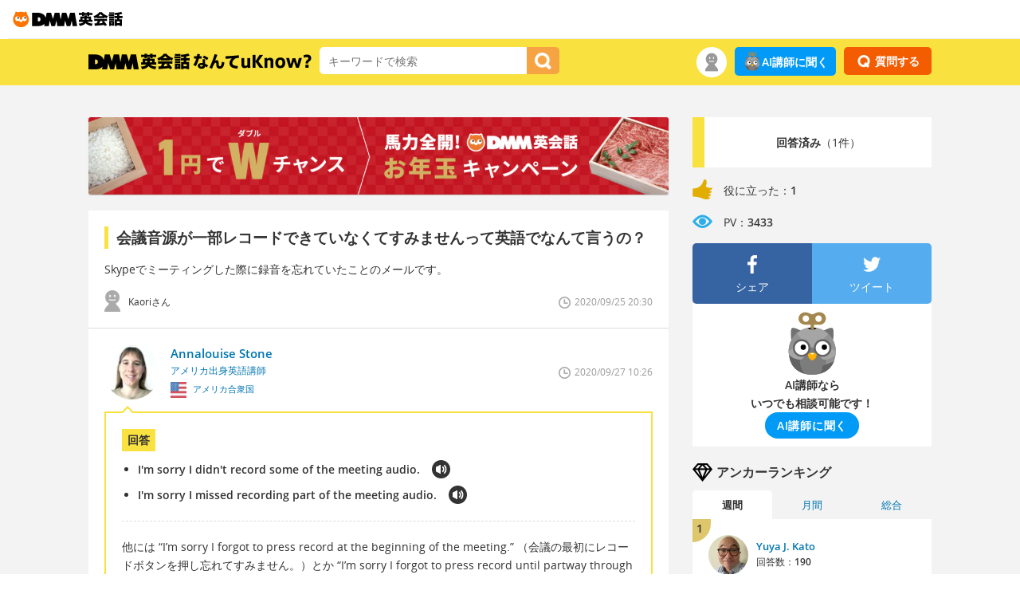

--- FILE ---
content_type: application/javascript
request_url: https://eikaiwa.dmm.com/js/react/static/js/400.3d1ff30c.js?1768972972
body_size: 74898
content:
/*! For license information please see 400.3d1ff30c.js.LICENSE.txt */
(self.webpackChunk_biboglobal_eikaiwa_core_front=self.webpackChunk_biboglobal_eikaiwa_core_front||[]).push([[400],{6952:(e,t,n)=>{"use strict";const r=n(7072),a=n(7168);t.c=class{constructor(){this.aliases={},this.fallback="en",this.keyMode=!1,this.phrases={},this.rules=Object.assign({},a.DEFAULT_RULES),this.subscribers=[]}deleteAlias(e){this.deleteFrom(e,this.aliases)}deleteRule(e){this.deleteFrom(e,this.rules)}deletePhrases(e){this.deleteFrom(e,this.phrases)}getFallback(){return this.fallback}getKeyMode(){return this.keyMode}getLocale(){return this.locale||this.fallback}hasPhrasesForLocale(e){const t=(0,a.getCanonicalLocale)(e);return(0,a.isPhrases)(this.phrases[t])}setAlias(e,t){const n=(0,a.getCanonicalLocales)(e),o=(0,a.getCanonicalLocale)(t);if(o in this.aliases||(0,r.includes)(n,o))throw new Error("".concat(t," cannot already be an alias."));n.forEach((e=>{if(this.hasPhrasesForLocale(e))throw new Error("".concat(e," has phrases set and should not be used as an alias."))}));(0,r.includes)(n.map((e=>this.aliases[e]!==o&&(this.aliases[e]=o,!0))),!0)&&this.callSubscribers()}setFallback(e){const t=(0,a.getCanonicalLocale)(e);this.fallback!==t&&(this.fallback=t,this.callSubscribers())}setKeyMode(e){this.keyMode!==e&&(this.keyMode=e,this.callSubscribers())}setLocale(e){const t=Object.keys(this.phrases),n=(0,a.lookupLocale)(e,t,this.aliases);n!==this.locale&&(this.locale=n,this.callSubscribers())}setRule(e,t){const n=(0,a.getCanonicalLocales)(e);(0,r.includes)(n.map((e=>t!==this.rules[e]&&(this.rules[e]=t,!0))),!0)&&this.callSubscribers()}setPhrases(e,t){const n=(0,a.getCanonicalLocales)(e);(0,a.validatePhrases)(t),n.forEach((e=>{this.phrases[e]={},(0,a.mergePhrases)(this.phrases[e],t)})),this.callSubscribers()}addPhrases(e,t){const n=(0,a.getCanonicalLocales)(e);(0,a.validatePhrases)(t),n.forEach((e=>{void 0===this.phrases[e]&&(this.phrases[e]={}),(0,a.mergePhrases)(this.phrases[e],t)})),this.callSubscribers()}subscribe(e){return this.subscribers.push(e),()=>{const t=this.subscribers.indexOf(e);this.subscribers.splice(t,1)}}t(e){let t=arguments.length>1&&void 0!==arguments[1]?arguments[1]:{},n=arguments.length>2&&void 0!==arguments[2]?arguments[2]:{};if(this.getKeyMode())return e;const r=[];return void 0!==n.locale?r.push((0,a.getCanonicalLocale)(n.locale)):void 0!==this.locale&&r.push(this.locale),void 0!==n.fallback?r.push((0,a.getCanonicalLocale)(n.fallback)):r.push(this.fallback),(0,a.lookupPhrase)({data:t,key:e,locales:r,rules:this.rules,phrases:this.phrases})}callSubscribers(){this.subscribers.slice().forEach((e=>e()))}deleteFrom(e,t){const n=(0,a.getCanonicalLocales)(e);(0,r.includes)(n.map((e=>e in t&&(delete t[e],!0))),!0)&&this.callSubscribers()}}},928:(e,t)=>{"use strict";Object.defineProperty(t,"__esModule",{value:!0});const n=new RegExp("^"+"(".concat(/[A-Za-z]{2,3}(?:(?:-[A-Za-z]{3}){1,3})?|[[A-Za-z]{4,8}]/.source,")")+"(?:-(".concat(/[A-Za-z]{4}/.source,"))?")+"(?:-(".concat(/[A-Za-z]{2}|[0-9]{3}/.source,"))?")+"(?:-|$)");class r{constructor(e){const t=n.exec(e);if(null===t)throw new Error("".concat(e," is not a valid language tag."));this.language=t[1].toLowerCase(),this.script=t[2]?t[2].toLowerCase().replace(/^[a-z]/,(e=>e.toUpperCase())):void 0,this.region=t[3]?t[3].toUpperCase():void 0;const r=this.hasRegion()?"-".concat(this.region):"",a=this.hasScript()?"-".concat(this.script):"";this.normalizedString="".concat(this.language).concat(a).concat(r)}hasRegion(){return!!this.region}hasScript(){return!!this.script}toString(){return this.normalizedString}static toString(e){return new r(e).toString()}}t.default=r},7072:(e,t)=>{"use strict";Object.defineProperty(t,"__esModule",{value:!0}),t.includes=void 0,t.includes=function(e,t){return e.some((e=>e===t))}},7168:(e,t,n)=>{"use strict";Object.defineProperty(t,"__esModule",{value:!0}),t.mergePhrases=t.validatePhrases=t.lookupPhrase=t.getCanonicalLocales=t.getCanonicalLocale=t.getFallbackPattern=t.isPhrases=t.lookupLocale=t.DEFAULT_RULES=t.VALID_KEY_CONTEXT=void 0;const r=n(1324),a=n(928),o="[A-Za-z0-9-_]+",i=".",l=/%{([^}]*)}/g;t.VALID_KEY_CONTEXT=new RegExp("^".concat(o,"$"));const u=new RegExp("^".concat(o,"(").concat(i).concat(o,")*$"));function s(e){return"object"===typeof e}function c(e){const t=new a.default(e),n=[t.toString()];return t.hasRegion()&&t.hasScript()&&n.push("".concat(t.language,"-").concat(t.script)),t.language!==t.toString()&&n.push(t.language),n}function f(e){return a.default.toString(e)}function d(e){return"string"===typeof e?[f(e)]:e.map(f)}t.DEFAULT_RULES=Object.freeze({af:r.oneOther,ar:r.arabic,be:r.eastSlavic,cs:r.westSlavic,de:r.oneOther,el:r.oneOther,en:r.oneOther,es:r.oneOther,fi:r.oneOther,fr:r.oneUpToTwoOther,hi:r.oneWithZeroOther,id:r.other,it:r.oneOther,iu:r.oneTwoOther,ja:r.other,ko:r.other,ms:r.other,my:r.other,ne:r.oneOther,nl:r.oneOther,pl:r.polish,pt:r.oneOther,th:r.other,tr:r.other,sk:r.westSlavic,sw:r.oneOther,uk:r.eastSlavic,ru:r.eastSlavic,vi:r.other,zh:r.other}),t.lookupLocale=function(e,t,n){const r=d(e),a={};d(t).forEach((e=>a[e]=!0));const o={};if(function(e){return"object"===typeof e}(n))for(const u in n){const e=n[u];if("string"===typeof e){const t=f(u);o[t]=f(e)}}const i=[],l={};r.forEach((e=>l[e]=!0));for(let u=0;u<r.length;u++){const e=r[u];i.push(e);const t=r[u+1]||"",n=c(e).filter((e=>!l[e]&&-1===t.search(e)));i.push(...n)}return i.map((e=>{const t=o[e];return"string"===typeof t?t:e})).filter((e=>!0===a[e]))[0]},t.isPhrases=s,t.getFallbackPattern=c,t.getCanonicalLocale=f,t.getCanonicalLocales=d,t.lookupPhrase=function(e){const{data:n={},delimiter:a=i,interpolationFormat:o=l,key:c="",keyFormat:f=u,locales:d=[],phrases:p={},rules:h=t.DEFAULT_RULES}=e;if(!c.match(f))throw new Error("".concat(c," is not a valid key format. ")+"Valid keys are of the format ".concat(f.toString()));for(let t=0;t<d.length;t++){const e=d[t],i=c.split(a);let l=p[e];for(let t=0;t<i.length;t++){const e=i[t];l=s(l)?l[e]:void 0}if(s(l)&&"number"===typeof n.count){l=l[(h[e]||r.other)(n.count)]}if("string"===typeof l)return l.replace(o,((e,t)=>{const r=n[t];return"string"===typeof r?r:"number"===typeof r?"".concat(r):e}))}return c},t.validatePhrases=function e(n){for(const r in n){if(!r.match(t.VALID_KEY_CONTEXT))throw new Error("".concat(r," is not a valid key context. ")+"Valid keys should be of the format ".concat(t.VALID_KEY_CONTEXT.toString(),"."));const a=n[r];s(a)&&e(a)}},t.mergePhrases=function e(t,n){for(const r in n){const a=n[r];if(s(a)){const n=t[r];let o;s(n)?o=n:(o={},t[r]=o),e(o,a)}else t[r]=a}}},1324:(e,t,n)=>{"use strict";Object.defineProperty(t,"__esModule",{value:!0}),t.westSlavic=t.polish=t.other=t.oneWithZeroOther=t.oneUpToTwoOther=t.oneTwoOther=t.oneOther=t.eastSlavic=t.arabic=t.PluralCategory=void 0;const r=n(7072);var a;!function(e){e.Zero="zero",e.One="one",e.Two="two",e.Few="few",e.Many="many",e.Other="other"}(a=t.PluralCategory||(t.PluralCategory={})),t.arabic=function(e){const t=e%100,n=Math.floor(e)===e;return 0===e?a.Zero:1===e?a.One:2===e?a.Two:n&&t>=3&&t<=10?a.Few:n&&t>=11&&t<=99?a.Many:a.Other},t.eastSlavic=function(e){const t=e%10,n=e%100;return 1===t&&11!==n?a.One:(0,r.includes)([2,3,4],t)&&!(0,r.includes)([12,13,14],n)?a.Few:0===t||(0,r.includes)([5,6,7,8,9],t)||(0,r.includes)([11,12,13,14],n)?a.Many:a.Other},t.oneOther=function(e){return 1===e?a.One:a.Other},t.oneTwoOther=function(e){return 1===e?a.One:2===e?a.Two:a.Other},t.oneUpToTwoOther=function(e){return e>=0&&e<2?a.One:a.Other},t.oneWithZeroOther=function(e){return 0===e||1===e?a.One:a.Other},t.other=function(){return a.Other},t.polish=function(e){const t=e%10,n=e%100;return 1===e?a.One:(0,r.includes)([2,3,4],t)&&!(0,r.includes)([12,13,14],n)?a.Few:(0,r.includes)([0,1,5,6,7,8,9],t)||(0,r.includes)([12,13,14],n)?a.Many:a.Other},t.westSlavic=function(e){return 1===e?a.One:(0,r.includes)([2,3,4],e)?a.Few:a.Other}},6668:(e,t,n)=>{"use strict";function r(){return r=Object.assign?Object.assign.bind():function(e){for(var t=1;t<arguments.length;t++){var n=arguments[t];for(var r in n)Object.prototype.hasOwnProperty.call(n,r)&&(e[r]=n[r])}return e},r.apply(this,arguments)}var a;n.d(t,{Cm:()=>m,En:()=>z,Ep:()=>f,O8:()=>d,So:()=>a,_:()=>L,ay:()=>I,e8:()=>A,em:()=>N,iU:()=>i,mc:()=>O,q4:()=>l}),function(e){e.Pop="POP",e.Push="PUSH",e.Replace="REPLACE"}(a||(a={}));const o="popstate";function i(e){return void 0===e&&(e={}),p((function(e,t){let{pathname:n,search:r,hash:a}=e.location;return c("",{pathname:n,search:r,hash:a},t.state&&t.state.usr||null,t.state&&t.state.key||"default")}),(function(e,t){return"string"===typeof t?t:f(t)}),null,e)}function l(e,t){if(!1===e||null===e||"undefined"===typeof e)throw new Error(t)}function u(e,t){if(!e){"undefined"!==typeof console&&console.warn(t);try{throw new Error(t)}catch(n){}}}function s(e,t){return{usr:e.state,key:e.key,idx:t}}function c(e,t,n,a){return void 0===n&&(n=null),r({pathname:"string"===typeof e?e:e.pathname,search:"",hash:""},"string"===typeof t?d(t):t,{state:n,key:t&&t.key||a||Math.random().toString(36).substr(2,8)})}function f(e){let{pathname:t="/",search:n="",hash:r=""}=e;return n&&"?"!==n&&(t+="?"===n.charAt(0)?n:"?"+n),r&&"#"!==r&&(t+="#"===r.charAt(0)?r:"#"+r),t}function d(e){let t={};if(e){let n=e.indexOf("#");n>=0&&(t.hash=e.substr(n),e=e.substr(0,n));let r=e.indexOf("?");r>=0&&(t.search=e.substr(r),e=e.substr(0,r)),e&&(t.pathname=e)}return t}function p(e,t,n,i){void 0===i&&(i={});let{window:u=document.defaultView,v5Compat:d=!1}=i,p=u.history,h=a.Pop,m=null,g=y();function y(){return(p.state||{idx:null}).idx}function v(){h=a.Pop;let e=y(),t=null==e?null:e-g;g=e,m&&m({action:h,location:w.location,delta:t})}function b(e){let t="null"!==u.location.origin?u.location.origin:u.location.href,n="string"===typeof e?e:f(e);return l(t,"No window.location.(origin|href) available to create URL for href: "+n),new URL(n,t)}null==g&&(g=0,p.replaceState(r({},p.state,{idx:g}),""));let w={get action(){return h},get location(){return e(u,p)},listen(e){if(m)throw new Error("A history only accepts one active listener");return u.addEventListener(o,v),m=e,()=>{u.removeEventListener(o,v),m=null}},createHref:e=>t(u,e),createURL:b,encodeLocation(e){let t=b(e);return{pathname:t.pathname,search:t.search,hash:t.hash}},push:function(e,t){h=a.Push;let r=c(w.location,e,t);n&&n(r,e),g=y()+1;let o=s(r,g),i=w.createHref(r);try{p.pushState(o,"",i)}catch(l){if(l instanceof DOMException&&"DataCloneError"===l.name)throw l;u.location.assign(i)}d&&m&&m({action:h,location:w.location,delta:1})},replace:function(e,t){h=a.Replace;let r=c(w.location,e,t);n&&n(r,e),g=y();let o=s(r,g),i=w.createHref(r);p.replaceState(o,"",i),d&&m&&m({action:h,location:w.location,delta:0})},go:e=>p.go(e)};return w}var h;!function(e){e.data="data",e.deferred="deferred",e.redirect="redirect",e.error="error"}(h||(h={}));new Set(["lazy","caseSensitive","path","id","index","children"]);function m(e,t,n){void 0===n&&(n="/");let r=O(("string"===typeof t?d(t):t).pathname||"/",n);if(null==r)return null;let a=g(e);!function(e){e.sort(((e,t)=>e.score!==t.score?t.score-e.score:function(e,t){let n=e.length===t.length&&e.slice(0,-1).every(((e,n)=>e===t[n]));return n?e[e.length-1]-t[t.length-1]:0}(e.routesMeta.map((e=>e.childrenIndex)),t.routesMeta.map((e=>e.childrenIndex)))))}(a);let o=null;for(let i=0;null==o&&i<a.length;++i)o=P(a[i],_(r));return o}function g(e,t,n,r){void 0===t&&(t=[]),void 0===n&&(n=[]),void 0===r&&(r="");let a=(e,a,o)=>{let i={relativePath:void 0===o?e.path||"":o,caseSensitive:!0===e.caseSensitive,childrenIndex:a,route:e};i.relativePath.startsWith("/")&&(l(i.relativePath.startsWith(r),'Absolute route path "'+i.relativePath+'" nested under path "'+r+'" is not valid. An absolute child route path must start with the combined path of all its parent routes.'),i.relativePath=i.relativePath.slice(r.length));let u=z([r,i.relativePath]),s=n.concat(i);e.children&&e.children.length>0&&(l(!0!==e.index,'Index routes must not have child routes. Please remove all child routes from route path "'+u+'".'),g(e.children,t,s,u)),(null!=e.path||e.index)&&t.push({path:u,score:C(u,e.index),routesMeta:s})};return e.forEach(((e,t)=>{var n;if(""!==e.path&&null!=(n=e.path)&&n.includes("?"))for(let r of y(e.path))a(e,t,r);else a(e,t)})),t}function y(e){let t=e.split("/");if(0===t.length)return[];let[n,...r]=t,a=n.endsWith("?"),o=n.replace(/\?$/,"");if(0===r.length)return a?[o,""]:[o];let i=y(r.join("/")),l=[];return l.push(...i.map((e=>""===e?o:[o,e].join("/")))),a&&l.push(...i),l.map((t=>e.startsWith("/")&&""===t?"/":t))}const v=/^:\w+$/,b=3,w=2,k=1,S=10,x=-2,E=e=>"*"===e;function C(e,t){let n=e.split("/"),r=n.length;return n.some(E)&&(r+=x),t&&(r+=w),n.filter((e=>!E(e))).reduce(((e,t)=>e+(v.test(t)?b:""===t?k:S)),r)}function P(e,t){let{routesMeta:n}=e,r={},a="/",o=[];for(let i=0;i<n.length;++i){let e=n[i],l=i===n.length-1,u="/"===a?t:t.slice(a.length)||"/",s=R({path:e.relativePath,caseSensitive:e.caseSensitive,end:l},u);if(!s)return null;Object.assign(r,s.params);let c=e.route;o.push({params:r,pathname:z([a,s.pathname]),pathnameBase:j(z([a,s.pathnameBase])),route:c}),"/"!==s.pathnameBase&&(a=z([a,s.pathnameBase]))}return o}function R(e,t){"string"===typeof e&&(e={path:e,caseSensitive:!1,end:!0});let[n,r]=function(e,t,n){void 0===t&&(t=!1);void 0===n&&(n=!0);u("*"===e||!e.endsWith("*")||e.endsWith("/*"),'Route path "'+e+'" will be treated as if it were "'+e.replace(/\*$/,"/*")+'" because the `*` character must always follow a `/` in the pattern. To get rid of this warning, please change the route path to "'+e.replace(/\*$/,"/*")+'".');let r=[],a="^"+e.replace(/\/*\*?$/,"").replace(/^\/*/,"/").replace(/[\\.*+^$?{}|()[\]]/g,"\\$&").replace(/\/:(\w+)/g,((e,t)=>(r.push(t),"/([^\\/]+)")));e.endsWith("*")?(r.push("*"),a+="*"===e||"/*"===e?"(.*)$":"(?:\\/(.+)|\\/*)$"):n?a+="\\/*$":""!==e&&"/"!==e&&(a+="(?:(?=\\/|$))");let o=new RegExp(a,t?void 0:"i");return[o,r]}(e.path,e.caseSensitive,e.end),a=t.match(n);if(!a)return null;let o=a[0],i=o.replace(/(.)\/+$/,"$1"),l=a.slice(1);return{params:r.reduce(((e,t,n)=>{if("*"===t){let e=l[n]||"";i=o.slice(0,o.length-e.length).replace(/(.)\/+$/,"$1")}return e[t]=function(e,t){try{return decodeURIComponent(e)}catch(n){return u(!1,'The value for the URL param "'+t+'" will not be decoded because the string "'+e+'" is a malformed URL segment. This is probably due to a bad percent encoding ('+n+")."),e}}(l[n]||"",t),e}),{}),pathname:o,pathnameBase:i,pattern:e}}function _(e){try{return decodeURI(e)}catch(t){return u(!1,'The URL path "'+e+'" could not be decoded because it is is a malformed URL segment. This is probably due to a bad percent encoding ('+t+")."),e}}function O(e,t){if("/"===t)return e;if(!e.toLowerCase().startsWith(t.toLowerCase()))return null;let n=t.endsWith("/")?t.length-1:t.length,r=e.charAt(n);return r&&"/"!==r?null:e.slice(n)||"/"}function T(e,t,n,r){return"Cannot include a '"+e+"' character in a manually specified `to."+t+"` field ["+JSON.stringify(r)+"].  Please separate it out to the `to."+n+'` field. Alternatively you may provide the full path as a string in <Link to="..."> and the router will parse it for you.'}function N(e){return e.filter(((e,t)=>0===t||e.route.path&&e.route.path.length>0))}function L(e,t,n,a){let o;void 0===a&&(a=!1),"string"===typeof e?o=d(e):(o=r({},e),l(!o.pathname||!o.pathname.includes("?"),T("?","pathname","search",o)),l(!o.pathname||!o.pathname.includes("#"),T("#","pathname","hash",o)),l(!o.search||!o.search.includes("#"),T("#","search","hash",o)));let i,u=""===e||""===o.pathname,s=u?"/":o.pathname;if(a||null==s)i=n;else{let e=t.length-1;if(s.startsWith("..")){let t=s.split("/");for(;".."===t[0];)t.shift(),e-=1;o.pathname=t.join("/")}i=e>=0?t[e]:"/"}let c=function(e,t){void 0===t&&(t="/");let{pathname:n,search:r="",hash:a=""}="string"===typeof e?d(e):e,o=n?n.startsWith("/")?n:function(e,t){let n=t.replace(/\/+$/,"").split("/");return e.split("/").forEach((e=>{".."===e?n.length>1&&n.pop():"."!==e&&n.push(e)})),n.length>1?n.join("/"):"/"}(n,t):t;return{pathname:o,search:M(r),hash:F(a)}}(o,i),f=s&&"/"!==s&&s.endsWith("/"),p=(u||"."===s)&&n.endsWith("/");return c.pathname.endsWith("/")||!f&&!p||(c.pathname+="/"),c}const z=e=>e.join("/").replace(/\/\/+/g,"/"),j=e=>e.replace(/\/+$/,"").replace(/^\/*/,"/"),M=e=>e&&"?"!==e?e.startsWith("?")?e:"?"+e:"",F=e=>e&&"#"!==e?e.startsWith("#")?e:"#"+e:"";class I extends Error{}function A(e){return null!=e&&"number"===typeof e.status&&"string"===typeof e.statusText&&"boolean"===typeof e.internal&&"data"in e}const U=["post","put","patch","delete"],D=(new Set(U),["get",...U]);new Set(D),new Set([301,302,303,307,308]),new Set([307,308]);Symbol("deferred")},5600:e=>{"use strict";var t="%[a-f0-9]{2}",n=new RegExp("("+t+")|([^%]+?)","gi"),r=new RegExp("("+t+")+","gi");function a(e,t){try{return[decodeURIComponent(e.join(""))]}catch(o){}if(1===e.length)return e;t=t||1;var n=e.slice(0,t),r=e.slice(t);return Array.prototype.concat.call([],a(n),a(r))}function o(e){try{return decodeURIComponent(e)}catch(o){for(var t=e.match(n)||[],r=1;r<t.length;r++)t=(e=a(t,r).join("")).match(n)||[];return e}}e.exports=function(e){if("string"!==typeof e)throw new TypeError("Expected `encodedURI` to be of type `string`, got `"+typeof e+"`");try{return e=e.replace(/\+/g," "),decodeURIComponent(e)}catch(t){return function(e){for(var n={"%FE%FF":"\ufffd\ufffd","%FF%FE":"\ufffd\ufffd"},a=r.exec(e);a;){try{n[a[0]]=decodeURIComponent(a[0])}catch(t){var i=o(a[0]);i!==a[0]&&(n[a[0]]=i)}a=r.exec(e)}n["%C2"]="\ufffd";for(var l=Object.keys(n),u=0;u<l.length;u++){var s=l[u];e=e.replace(new RegExp(s,"g"),n[s])}return e}(e)}}},8981:e=>{"use strict";e.exports=function(e,t){for(var n={},r=Object.keys(e),a=Array.isArray(t),o=0;o<r.length;o++){var i=r[o],l=e[i];(a?-1!==t.indexOf(i):t(i,l,e))&&(n[i]=l)}return n}},784:(e,t,n)=>{"use strict";var r=n(3904),a={childContextTypes:!0,contextType:!0,contextTypes:!0,defaultProps:!0,displayName:!0,getDefaultProps:!0,getDerivedStateFromError:!0,getDerivedStateFromProps:!0,mixins:!0,propTypes:!0,type:!0},o={name:!0,length:!0,prototype:!0,caller:!0,callee:!0,arguments:!0,arity:!0},i={$$typeof:!0,compare:!0,defaultProps:!0,displayName:!0,propTypes:!0,type:!0},l={};function u(e){return r.isMemo(e)?i:l[e.$$typeof]||a}l[r.ForwardRef]={$$typeof:!0,render:!0,defaultProps:!0,displayName:!0,propTypes:!0},l[r.Memo]=i;var s=Object.defineProperty,c=Object.getOwnPropertyNames,f=Object.getOwnPropertySymbols,d=Object.getOwnPropertyDescriptor,p=Object.getPrototypeOf,h=Object.prototype;e.exports=function e(t,n,r){if("string"!==typeof n){if(h){var a=p(n);a&&a!==h&&e(t,a,r)}var i=c(n);f&&(i=i.concat(f(n)));for(var l=u(t),m=u(n),g=0;g<i.length;++g){var y=i[g];if(!o[y]&&(!r||!r[y])&&(!m||!m[y])&&(!l||!l[y])){var v=d(n,y);try{s(t,y,v)}catch(b){}}}}return t}},4744:(e,t)=>{"use strict";var n="function"===typeof Symbol&&Symbol.for,r=n?Symbol.for("react.element"):60103,a=n?Symbol.for("react.portal"):60106,o=n?Symbol.for("react.fragment"):60107,i=n?Symbol.for("react.strict_mode"):60108,l=n?Symbol.for("react.profiler"):60114,u=n?Symbol.for("react.provider"):60109,s=n?Symbol.for("react.context"):60110,c=n?Symbol.for("react.async_mode"):60111,f=n?Symbol.for("react.concurrent_mode"):60111,d=n?Symbol.for("react.forward_ref"):60112,p=n?Symbol.for("react.suspense"):60113,h=n?Symbol.for("react.suspense_list"):60120,m=n?Symbol.for("react.memo"):60115,g=n?Symbol.for("react.lazy"):60116,y=n?Symbol.for("react.block"):60121,v=n?Symbol.for("react.fundamental"):60117,b=n?Symbol.for("react.responder"):60118,w=n?Symbol.for("react.scope"):60119;function k(e){if("object"===typeof e&&null!==e){var t=e.$$typeof;switch(t){case r:switch(e=e.type){case c:case f:case o:case l:case i:case p:return e;default:switch(e=e&&e.$$typeof){case s:case d:case g:case m:case u:return e;default:return t}}case a:return t}}}function S(e){return k(e)===f}t.AsyncMode=c,t.ConcurrentMode=f,t.ContextConsumer=s,t.ContextProvider=u,t.Element=r,t.ForwardRef=d,t.Fragment=o,t.Lazy=g,t.Memo=m,t.Portal=a,t.Profiler=l,t.StrictMode=i,t.Suspense=p,t.isAsyncMode=function(e){return S(e)||k(e)===c},t.isConcurrentMode=S,t.isContextConsumer=function(e){return k(e)===s},t.isContextProvider=function(e){return k(e)===u},t.isElement=function(e){return"object"===typeof e&&null!==e&&e.$$typeof===r},t.isForwardRef=function(e){return k(e)===d},t.isFragment=function(e){return k(e)===o},t.isLazy=function(e){return k(e)===g},t.isMemo=function(e){return k(e)===m},t.isPortal=function(e){return k(e)===a},t.isProfiler=function(e){return k(e)===l},t.isStrictMode=function(e){return k(e)===i},t.isSuspense=function(e){return k(e)===p},t.isValidElementType=function(e){return"string"===typeof e||"function"===typeof e||e===o||e===f||e===l||e===i||e===p||e===h||"object"===typeof e&&null!==e&&(e.$$typeof===g||e.$$typeof===m||e.$$typeof===u||e.$$typeof===s||e.$$typeof===d||e.$$typeof===v||e.$$typeof===b||e.$$typeof===w||e.$$typeof===y)},t.typeOf=k},3904:(e,t,n)=>{"use strict";e.exports=n(4744)},232:(e,t,n)=>{"use strict";n.d(t,{c:()=>a});var r="function"===typeof Symbol&&"symbol"===typeof Symbol.iterator?function(e){return typeof e}:function(e){return e&&"function"===typeof Symbol&&e.constructor===Symbol&&e!==Symbol.prototype?"symbol":typeof e};const a="object"===("undefined"===typeof window?"undefined":r(window))&&"object"===("undefined"===typeof document?"undefined":r(document))&&9===document.nodeType},5120:(e,t,n)=>{"use strict";n.d(t,{c:()=>Ze});var r=n(1416),a=Date.now(),o="fnValues"+a,i="fnStyle"+ ++a;const l=function(){return{onCreateRule:function(e,t,n){if("function"!==typeof t)return null;var a=(0,r.U1)(e,{},n);return a[i]=t,a},onProcessStyle:function(e,t){if(o in t||i in t)return e;var n={};for(var r in e){var a=e[r];"function"===typeof a&&(delete e[r],n[r]=a)}return t[o]=n,e},onUpdate:function(e,t,n,r){var a=t,l=a[i];l&&(a.style=l(e)||{});var u=a[o];if(u)for(var s in u)a.prop(s,u[s](e),r)}}};var u=n(7292),s=function(e){return e&&e[u.c]&&e===e[u.c]()};const c=function(e){return{onCreateRule:function(t,n,a){if(!s(n))return null;var o=n,i=(0,r.U1)(t,{},a);return o.subscribe((function(t){for(var n in t)i.prop(n,t[n],e)})),i},onProcessRule:function(t){if(!t||"style"===t.type){var n=t,r=n.style,a=function(t){var a=r[t];if(!s(a))return"continue";delete r[t],a.subscribe({next:function(r){n.prop(t,r,e)}})};for(var o in r)a(o)}}}};var f=/;\n/,d=function(e){"string"===typeof e.style&&(e.style=function(e){for(var t={},n=e.split(f),r=0;r<n.length;r++){var a=(n[r]||"").trim();if(a){var o=a.indexOf(":");if(-1!==o){var i=a.substr(0,o).trim(),l=a.substr(o+1).trim();t[i]=l}}}return t}(e.style))};const p=function(){return{onProcessRule:d}};var h=n(5072),m="@global",g="@global ",y=function(){function e(e,t,n){for(var a in this.type="global",this.at=m,this.isProcessed=!1,this.key=e,this.options=n,this.rules=new r.KK((0,h.c)({},n,{parent:this})),t)this.rules.add(a,t[a]);this.rules.process()}var t=e.prototype;return t.getRule=function(e){return this.rules.get(e)},t.addRule=function(e,t,n){var r=this.rules.add(e,t,n);return r&&this.options.jss.plugins.onProcessRule(r),r},t.replaceRule=function(e,t,n){var r=this.rules.replace(e,t,n);return r&&this.options.jss.plugins.onProcessRule(r),r},t.indexOf=function(e){return this.rules.indexOf(e)},t.toString=function(e){return this.rules.toString(e)},e}(),v=function(){function e(e,t,n){this.type="global",this.at=m,this.isProcessed=!1,this.key=e,this.options=n;var r=e.substr(8);this.rule=n.jss.createRule(r,t,(0,h.c)({},n,{parent:this}))}return e.prototype.toString=function(e){return this.rule?this.rule.toString(e):""},e}(),b=/\s*,\s*/g;function w(e,t){for(var n=e.split(b),r="",a=0;a<n.length;a++)r+=t+" "+n[a].trim(),n[a+1]&&(r+=", ");return r}const k=function(){return{onCreateRule:function(e,t,n){if(!e)return null;if(e===m)return new y(e,t,n);if("@"===e[0]&&e.substr(0,8)===g)return new v(e,t,n);var r=n.parent;return r&&("global"===r.type||r.options.parent&&"global"===r.options.parent.type)&&(n.scoped=!1),n.selector||!1!==n.scoped||(n.selector=e),null},onProcessRule:function(e,t){"style"===e.type&&t&&(function(e,t){var n=e.options,r=e.style,a=r?r[m]:null;if(a){for(var o in a)t.addRule(o,a[o],(0,h.c)({},n,{selector:w(o,e.selector)}));delete r[m]}}(e,t),function(e,t){var n=e.options,r=e.style;for(var a in r)if("@"===a[0]&&a.substr(0,m.length)===m){var o=w(a.substr(m.length),e.selector);t.addRule(o,r[a],(0,h.c)({},n,{selector:o})),delete r[a]}}(e,t))}}};var S=function(e){return e&&"object"===typeof e&&!Array.isArray(e)},x="extendCurrValue"+Date.now();function E(e,t,n,r){return void 0===r&&(r={}),function(e,t,n,r){if("string"!==typeof e.extend)if(Array.isArray(e.extend))for(var a=0;a<e.extend.length;a++){var o=e.extend[a];E("string"===typeof o?(0,h.c)({},e,{extend:o}):e.extend[a],t,n,r)}else for(var i in e.extend)"extend"!==i?S(e.extend[i])?(i in r||(r[i]={}),E(e.extend[i],t,n,r[i])):r[i]=e.extend[i]:E(e.extend.extend,t,n,r);else{if(!n)return;var l=n.getRule(e.extend);if(!l)return;if(l===t)return;var u=l.options.parent;u&&E(u.rules.raw[e.extend],t,n,r)}}(e,t,n,r),function(e,t,n,r){for(var a in e)"extend"!==a&&(S(r[a])&&S(e[a])?E(e[a],t,n,r[a]):S(e[a])?r[a]=E(e[a],t,n):r[a]=e[a])}(e,t,n,r),r}const C=function(){return{onProcessStyle:function(e,t,n){return"extend"in e?E(e,t,n):e},onChangeValue:function(e,t,n){if("extend"!==t)return e;if(null==e||!1===e){for(var r in n[x])n.prop(r,null);return n[x]=null,null}if("object"===typeof e){for(var a in e)n.prop(a,e[a]);n[x]=e}return null}}};var P=/\s*,\s*/g,R=/&/g,_=/\$([\w-]+)/g;const O=function(){function e(e,t){return function(n,r){var a=e.getRule(r)||t&&t.getRule(r);return a?a.selector:r}}function t(e,t){for(var n=t.split(P),r=e.split(P),a="",o=0;o<n.length;o++)for(var i=n[o],l=0;l<r.length;l++){var u=r[l];a&&(a+=", "),a+=-1!==u.indexOf("&")?u.replace(R,i):i+" "+u}return a}function n(e,t,n){if(n)return(0,h.c)({},n,{index:n.index+1});var r=e.options.nestingLevel;r=void 0===r?1:r+1;var a=(0,h.c)({},e.options,{nestingLevel:r,index:t.indexOf(e)+1});return delete a.name,a}return{onProcessStyle:function(r,a,o){if("style"!==a.type)return r;var i,l,u=a,s=u.options.parent;for(var c in r){var f=-1!==c.indexOf("&"),d="@"===c[0];if(f||d){if(i=n(u,s,i),f){var p=t(c,u.selector);l||(l=e(s,o)),p=p.replace(_,l);var m=u.key+"-"+c;"replaceRule"in s?s.replaceRule(m,r[c],(0,h.c)({},i,{selector:p})):s.addRule(m,r[c],(0,h.c)({},i,{selector:p}))}else d&&s.addRule(c,{},i).addRule(u.key,r[c],{selector:u.selector});delete r[c]}}return r}}};function T(e,t){if(!t)return!0;if(Array.isArray(t)){for(var n=0;n<t.length;n++){if(!T(e,t[n]))return!1}return!0}if(t.indexOf(" ")>-1)return T(e,t.split(" "));var r=e.options.parent;if("$"===t[0]){var a=r.getRule(t.substr(1));return!!a&&(a!==e&&(r.classes[e.key]+=" "+r.classes[a.key],!0))}return r.classes[e.key]+=" "+t,!0}const N=function(){return{onProcessStyle:function(e,t){return"composes"in e?(T(t,e.composes),delete e.composes,e):e}}};var L=/[A-Z]/g,z=/^ms-/,j={};function M(e){return"-"+e.toLowerCase()}const F=function(e){if(j.hasOwnProperty(e))return j[e];var t=e.replace(L,M);return j[e]=z.test(t)?"-"+t:t};function I(e){var t={};for(var n in e){t[0===n.indexOf("--")?n:F(n)]=e[n]}return e.fallbacks&&(Array.isArray(e.fallbacks)?t.fallbacks=e.fallbacks.map(I):t.fallbacks=I(e.fallbacks)),t}const A=function(){return{onProcessStyle:function(e){if(Array.isArray(e)){for(var t=0;t<e.length;t++)e[t]=I(e[t]);return e}return I(e)},onChangeValue:function(e,t,n){if(0===t.indexOf("--"))return e;var r=F(t);return t===r?e:(n.prop(r,e),null)}}};var U=r.eG&&CSS?CSS.px:"px",D=r.eG&&CSS?CSS.ms:"ms",$=r.eG&&CSS?CSS.percent:"%";function V(e){var t=/(-[a-z])/g,n=function(e){return e[1].toUpperCase()},r={};for(var a in e)r[a]=e[a],r[a.replace(t,n)]=e[a];return r}var W=V({"animation-delay":D,"animation-duration":D,"background-position":U,"background-position-x":U,"background-position-y":U,"background-size":U,border:U,"border-bottom":U,"border-bottom-left-radius":U,"border-bottom-right-radius":U,"border-bottom-width":U,"border-left":U,"border-left-width":U,"border-radius":U,"border-right":U,"border-right-width":U,"border-top":U,"border-top-left-radius":U,"border-top-right-radius":U,"border-top-width":U,"border-width":U,"border-block":U,"border-block-end":U,"border-block-end-width":U,"border-block-start":U,"border-block-start-width":U,"border-block-width":U,"border-inline":U,"border-inline-end":U,"border-inline-end-width":U,"border-inline-start":U,"border-inline-start-width":U,"border-inline-width":U,"border-start-start-radius":U,"border-start-end-radius":U,"border-end-start-radius":U,"border-end-end-radius":U,margin:U,"margin-bottom":U,"margin-left":U,"margin-right":U,"margin-top":U,"margin-block":U,"margin-block-end":U,"margin-block-start":U,"margin-inline":U,"margin-inline-end":U,"margin-inline-start":U,padding:U,"padding-bottom":U,"padding-left":U,"padding-right":U,"padding-top":U,"padding-block":U,"padding-block-end":U,"padding-block-start":U,"padding-inline":U,"padding-inline-end":U,"padding-inline-start":U,"mask-position-x":U,"mask-position-y":U,"mask-size":U,height:U,width:U,"min-height":U,"max-height":U,"min-width":U,"max-width":U,bottom:U,left:U,top:U,right:U,inset:U,"inset-block":U,"inset-block-end":U,"inset-block-start":U,"inset-inline":U,"inset-inline-end":U,"inset-inline-start":U,"box-shadow":U,"text-shadow":U,"column-gap":U,"column-rule":U,"column-rule-width":U,"column-width":U,"font-size":U,"font-size-delta":U,"letter-spacing":U,"text-decoration-thickness":U,"text-indent":U,"text-stroke":U,"text-stroke-width":U,"word-spacing":U,motion:U,"motion-offset":U,outline:U,"outline-offset":U,"outline-width":U,perspective:U,"perspective-origin-x":$,"perspective-origin-y":$,"transform-origin":$,"transform-origin-x":$,"transform-origin-y":$,"transform-origin-z":$,"transition-delay":D,"transition-duration":D,"vertical-align":U,"flex-basis":U,"shape-margin":U,size:U,gap:U,grid:U,"grid-gap":U,"row-gap":U,"grid-row-gap":U,"grid-column-gap":U,"grid-template-rows":U,"grid-template-columns":U,"grid-auto-rows":U,"grid-auto-columns":U,"box-shadow-x":U,"box-shadow-y":U,"box-shadow-blur":U,"box-shadow-spread":U,"font-line-height":U,"text-shadow-x":U,"text-shadow-y":U,"text-shadow-blur":U});function B(e,t,n){if(null==t)return t;if(Array.isArray(t))for(var r=0;r<t.length;r++)t[r]=B(e,t[r],n);else if("object"===typeof t)if("fallbacks"===e)for(var a in t)t[a]=B(a,t[a],n);else for(var o in t)t[o]=B(e+"-"+o,t[o],n);else if("number"===typeof t&&!1===isNaN(t)){var i=n[e]||W[e];return!i||0===t&&i===U?t.toString():"function"===typeof i?i(t).toString():""+t+i}return t}const H=function(e){void 0===e&&(e={});var t=V(e);return{onProcessStyle:function(e,n){if("style"!==n.type)return e;for(var r in e)e[r]=B(r,e[r],t);return e},onChangeValue:function(e,n){return B(n,e,t)}}};var q={"background-size":!0,"background-position":!0,border:!0,"border-bottom":!0,"border-left":!0,"border-top":!0,"border-right":!0,"border-radius":!0,"border-image":!0,"border-width":!0,"border-style":!0,"border-color":!0,"box-shadow":!0,flex:!0,margin:!0,padding:!0,outline:!0,"transform-origin":!0,transform:!0,transition:!0},Q={position:!0,size:!0},K={padding:{top:0,right:0,bottom:0,left:0},margin:{top:0,right:0,bottom:0,left:0},background:{attachment:null,color:null,image:null,position:null,repeat:null},border:{width:null,style:null,color:null},"border-top":{width:null,style:null,color:null},"border-right":{width:null,style:null,color:null},"border-bottom":{width:null,style:null,color:null},"border-left":{width:null,style:null,color:null},outline:{width:null,style:null,color:null},"list-style":{type:null,position:null,image:null},transition:{property:null,duration:null,"timing-function":null,timingFunction:null,delay:null},animation:{name:null,duration:null,"timing-function":null,timingFunction:null,delay:null,"iteration-count":null,iterationCount:null,direction:null,"fill-mode":null,fillMode:null,"play-state":null,playState:null},"box-shadow":{x:0,y:0,blur:0,spread:0,color:null,inset:null},"text-shadow":{x:0,y:0,blur:null,color:null}},Y={border:{radius:"border-radius",image:"border-image",width:"border-width",style:"border-style",color:"border-color"},"border-bottom":{width:"border-bottom-width",style:"border-bottom-style",color:"border-bottom-color"},"border-top":{width:"border-top-width",style:"border-top-style",color:"border-top-color"},"border-left":{width:"border-left-width",style:"border-left-style",color:"border-left-color"},"border-right":{width:"border-right-width",style:"border-right-style",color:"border-right-color"},background:{size:"background-size",image:"background-image"},font:{style:"font-style",variant:"font-variant",weight:"font-weight",stretch:"font-stretch",size:"font-size",family:"font-family",lineHeight:"line-height","line-height":"line-height"},flex:{grow:"flex-grow",basis:"flex-basis",direction:"flex-direction",wrap:"flex-wrap",flow:"flex-flow",shrink:"flex-shrink"},align:{self:"align-self",items:"align-items",content:"align-content"},grid:{"template-columns":"grid-template-columns",templateColumns:"grid-template-columns","template-rows":"grid-template-rows",templateRows:"grid-template-rows","template-areas":"grid-template-areas",templateAreas:"grid-template-areas",template:"grid-template","auto-columns":"grid-auto-columns",autoColumns:"grid-auto-columns","auto-rows":"grid-auto-rows",autoRows:"grid-auto-rows","auto-flow":"grid-auto-flow",autoFlow:"grid-auto-flow",row:"grid-row",column:"grid-column","row-start":"grid-row-start",rowStart:"grid-row-start","row-end":"grid-row-end",rowEnd:"grid-row-end","column-start":"grid-column-start",columnStart:"grid-column-start","column-end":"grid-column-end",columnEnd:"grid-column-end",area:"grid-area",gap:"grid-gap","row-gap":"grid-row-gap",rowGap:"grid-row-gap","column-gap":"grid-column-gap",columnGap:"grid-column-gap"}};function G(e,t,n,r){return null==n[t]?e:0===e.length?[]:Array.isArray(e[0])?G(e[0],t,n,r):"object"===typeof e[0]?function(e,t,n){return e.map((function(e){return X(e,t,n,!1,!0)}))}(e,t,r):[e]}function X(e,t,n,r,a){if(!K[t]&&!Y[t])return[];var o=[];if(Y[t]&&(e=function(e,t,n,r){for(var a in n){var o=n[a];if("undefined"!==typeof e[a]&&(r||!t.prop(o))){var i,l=Z((i={},i[o]=e[a],i),t)[o];r?t.style.fallbacks[o]=l:t.style[o]=l}delete e[a]}return e}(e,n,Y[t],r)),Object.keys(e).length)for(var i in K[t])e[i]?Array.isArray(e[i])?o.push(null===Q[i]?e[i]:e[i].join(" ")):o.push(e[i]):null!=K[t][i]&&o.push(K[t][i]);return!o.length||a?o:[o]}function Z(e,t,n){for(var r in e){var a=e[r];if(Array.isArray(a)){if(!Array.isArray(a[0])){if("fallbacks"===r){for(var o=0;o<e.fallbacks.length;o++)e.fallbacks[o]=Z(e.fallbacks[o],t,!0);continue}e[r]=G(a,r,q,t),e[r].length||delete e[r]}}else if("object"===typeof a){if("fallbacks"===r){e.fallbacks=Z(e.fallbacks,t,!0);continue}e[r]=X(a,r,t,n),e[r].length||delete e[r]}else""===e[r]&&delete e[r]}return e}const J=function(){return{onProcessStyle:function(e,t){if(!e||"style"!==t.type)return e;if(Array.isArray(e)){for(var n=0;n<e.length;n++)e[n]=Z(e[n],t);return e}return Z(e,t)}}};var ee=n(232);function te(e,t){(null==t||t>e.length)&&(t=e.length);for(var n=0,r=new Array(t);n<t;n++)r[n]=e[n];return r}function ne(e){return function(e){if(Array.isArray(e))return te(e)}(e)||function(e){if("undefined"!==typeof Symbol&&null!=e[Symbol.iterator]||null!=e["@@iterator"])return Array.from(e)}(e)||function(e,t){if(e){if("string"===typeof e)return te(e,t);var n=Object.prototype.toString.call(e).slice(8,-1);return"Object"===n&&e.constructor&&(n=e.constructor.name),"Map"===n||"Set"===n?Array.from(e):"Arguments"===n||/^(?:Ui|I)nt(?:8|16|32)(?:Clamped)?Array$/.test(n)?te(e,t):void 0}}(e)||function(){throw new TypeError("Invalid attempt to spread non-iterable instance.\nIn order to be iterable, non-array objects must have a [Symbol.iterator]() method.")}()}var re="",ae="",oe="",ie="",le=ee.c&&"ontouchstart"in document.documentElement;if(ee.c){var ue={Moz:"-moz-",ms:"-ms-",O:"-o-",Webkit:"-webkit-"},se=document.createElement("p").style;for(var ce in ue)if(ce+"Transform"in se){re=ce,ae=ue[ce];break}"Webkit"===re&&"msHyphens"in se&&(re="ms",ae=ue.ms,ie="edge"),"Webkit"===re&&"-apple-trailing-word"in se&&(oe="apple")}var fe={js:re,css:ae,vendor:oe,browser:ie,isTouch:le};var de={noPrefill:["appearance"],supportedProperty:function(e){return"appearance"===e&&("ms"===fe.js?"-webkit-"+e:fe.css+e)}},pe={noPrefill:["color-adjust"],supportedProperty:function(e){return"color-adjust"===e&&("Webkit"===fe.js?fe.css+"print-"+e:e)}},he=/[-\s]+(.)?/g;function me(e,t){return t?t.toUpperCase():""}function ge(e){return e.replace(he,me)}function ye(e){return ge("-"+e)}var ve,be={noPrefill:["mask"],supportedProperty:function(e,t){if(!/^mask/.test(e))return!1;if("Webkit"===fe.js){var n="mask-image";if(ge(n)in t)return e;if(fe.js+ye(n)in t)return fe.css+e}return e}},we={noPrefill:["text-orientation"],supportedProperty:function(e){return"text-orientation"===e&&("apple"!==fe.vendor||fe.isTouch?e:fe.css+e)}},ke={noPrefill:["transform"],supportedProperty:function(e,t,n){return"transform"===e&&(n.transform?e:fe.css+e)}},Se={noPrefill:["transition"],supportedProperty:function(e,t,n){return"transition"===e&&(n.transition?e:fe.css+e)}},xe={noPrefill:["writing-mode"],supportedProperty:function(e){return"writing-mode"===e&&("Webkit"===fe.js||"ms"===fe.js&&"edge"!==fe.browser?fe.css+e:e)}},Ee={noPrefill:["user-select"],supportedProperty:function(e){return"user-select"===e&&("Moz"===fe.js||"ms"===fe.js||"apple"===fe.vendor?fe.css+e:e)}},Ce={supportedProperty:function(e,t){return!!/^break-/.test(e)&&("Webkit"===fe.js?"WebkitColumn"+ye(e)in t&&fe.css+"column-"+e:"Moz"===fe.js&&("page"+ye(e)in t&&"page-"+e))}},Pe={supportedProperty:function(e,t){if(!/^(border|margin|padding)-inline/.test(e))return!1;if("Moz"===fe.js)return e;var n=e.replace("-inline","");return fe.js+ye(n)in t&&fe.css+n}},Re={supportedProperty:function(e,t){return ge(e)in t&&e}},_e={supportedProperty:function(e,t){var n=ye(e);return"-"===e[0]||"-"===e[0]&&"-"===e[1]?e:fe.js+n in t?fe.css+e:"Webkit"!==fe.js&&"Webkit"+n in t&&"-webkit-"+e}},Oe={supportedProperty:function(e){return"scroll-snap"===e.substring(0,11)&&("ms"===fe.js?""+fe.css+e:e)}},Te={supportedProperty:function(e){return"overscroll-behavior"===e&&("ms"===fe.js?fe.css+"scroll-chaining":e)}},Ne={"flex-grow":"flex-positive","flex-shrink":"flex-negative","flex-basis":"flex-preferred-size","justify-content":"flex-pack",order:"flex-order","align-items":"flex-align","align-content":"flex-line-pack"},Le={supportedProperty:function(e,t){var n=Ne[e];return!!n&&(fe.js+ye(n)in t&&fe.css+n)}},ze={flex:"box-flex","flex-grow":"box-flex","flex-direction":["box-orient","box-direction"],order:"box-ordinal-group","align-items":"box-align","flex-flow":["box-orient","box-direction"],"justify-content":"box-pack"},je=Object.keys(ze),Me=function(e){return fe.css+e},Fe={supportedProperty:function(e,t,n){var r=n.multiple;if(je.indexOf(e)>-1){var a=ze[e];if(!Array.isArray(a))return fe.js+ye(a)in t&&fe.css+a;if(!r)return!1;for(var o=0;o<a.length;o++)if(!(fe.js+ye(a[0])in t))return!1;return a.map(Me)}return!1}},Ie=[de,pe,be,we,ke,Se,xe,Ee,Ce,Pe,Re,_e,Oe,Te,Le,Fe],Ae=Ie.filter((function(e){return e.supportedProperty})).map((function(e){return e.supportedProperty})),Ue=Ie.filter((function(e){return e.noPrefill})).reduce((function(e,t){return e.push.apply(e,ne(t.noPrefill)),e}),[]),De={};if(ee.c){ve=document.createElement("p");var $e=window.getComputedStyle(document.documentElement,"");for(var Ve in $e)isNaN(Ve)||(De[$e[Ve]]=$e[Ve]);Ue.forEach((function(e){return delete De[e]}))}function We(e,t){if(void 0===t&&(t={}),!ve)return e;if(null!=De[e])return De[e];"transition"!==e&&"transform"!==e||(t[e]=e in ve.style);for(var n=0;n<Ae.length&&(De[e]=Ae[n](e,ve.style,t),!De[e]);n++);try{ve.style[e]=""}catch(r){return!1}return De[e]}var Be,He={},qe={transition:1,"transition-property":1,"-webkit-transition":1,"-webkit-transition-property":1},Qe=/(^\s*[\w-]+)|, (\s*[\w-]+)(?![^()]*\))/g;function Ke(e,t,n){if("var"===t)return"var";if("all"===t)return"all";if("all"===n)return", all";var r=t?We(t):", "+We(n);return r||(t||n)}function Ye(e,t){var n=t;if(!Be||"content"===e)return t;if("string"!==typeof n||!isNaN(parseInt(n,10)))return n;var r=e+n;if(null!=He[r])return He[r];try{Be.style[e]=n}catch(a){return He[r]=!1,!1}if(qe[e])n=n.replace(Qe,Ke);else if(""===Be.style[e]&&("-ms-flex"===(n=fe.css+n)&&(Be.style[e]="-ms-flexbox"),Be.style[e]=n,""===Be.style[e]))return He[r]=!1,!1;return Be.style[e]="",He[r]=n,He[r]}ee.c&&(Be=document.createElement("p"));const Ge=function(){function e(t){for(var n in t){var a=t[n];if("fallbacks"===n&&Array.isArray(a))t[n]=a.map(e);else{var o=!1,i=We(n);i&&i!==n&&(o=!0);var l=!1,u=Ye(i,(0,r.wp)(a));u&&u!==a&&(l=!0),(o||l)&&(o&&delete t[n],t[i||n]=u||a)}}return t}return{onProcessRule:function(e){if("keyframes"===e.type){var t=e;t.at=function(e){return"-"===e[1]||"ms"===fe.js?e:"@"+fe.css+"keyframes"+e.substr(10)}(t.at)}},onProcessStyle:function(t,n){return"style"!==n.type?t:e(t)},onChangeValue:function(e,t){return Ye(t,(0,r.wp)(e))||e}}};const Xe=function(){var e=function(e,t){return e.length===t.length?e>t?1:-1:e.length-t.length};return{onProcessStyle:function(t,n){if("style"!==n.type)return t;for(var r={},a=Object.keys(t).sort(e),o=0;o<a.length;o++)r[a[o]]=t[a[o]];return r}}};const Ze=function(e){return void 0===e&&(e={}),{plugins:[l(),c(e.observable),p(),k(),C(),O(),N(),A(),H(e.defaultUnit),J(),Ge(),Xe()]}}},1416:(e,t,n)=>{"use strict";n.d(t,{KK:()=>Z,q4:()=>ke,Su:()=>we,M$:()=>ie,U1:()=>m,g3:()=>xe,eG:()=>Se,wp:()=>y});var r=n(5072),a=n(232);const o=function(e,t){};var i=n(7260);function l(e,t){for(var n=0;n<t.length;n++){var r=t[n];r.enumerable=r.enumerable||!1,r.configurable=!0,"value"in r&&(r.writable=!0),Object.defineProperty(e,(0,i.c)(r.key),r)}}function u(e,t,n){return t&&l(e.prototype,t),n&&l(e,n),Object.defineProperty(e,"prototype",{writable:!1}),e}function s(e,t){return s=Object.setPrototypeOf?Object.setPrototypeOf.bind():function(e,t){return e.__proto__=t,e},s(e,t)}function c(e,t){e.prototype=Object.create(t.prototype),e.prototype.constructor=e,s(e,t)}function f(e){if(void 0===e)throw new ReferenceError("this hasn't been initialised - super() hasn't been called");return e}var d=n(5656),p={}.constructor;function h(e){if(null==e||"object"!==typeof e)return e;if(Array.isArray(e))return e.map(h);if(e.constructor!==p)return e;var t={};for(var n in e)t[n]=h(e[n]);return t}function m(e,t,n){void 0===e&&(e="unnamed");var r=n.jss,a=h(t),o=r.plugins.onCreateRule(e,a,n);return o||(e[0],null)}var g=function(e,t){for(var n="",r=0;r<e.length&&"!important"!==e[r];r++)n&&(n+=t),n+=e[r];return n},y=function(e){if(!Array.isArray(e))return e;var t="";if(Array.isArray(e[0]))for(var n=0;n<e.length&&"!important"!==e[n];n++)t&&(t+=", "),t+=g(e[n]," ");else t=g(e,", ");return"!important"===e[e.length-1]&&(t+=" !important"),t};function v(e){return e&&!1===e.format?{linebreak:"",space:""}:{linebreak:"\n",space:" "}}function b(e,t){for(var n="",r=0;r<t;r++)n+="  ";return n+e}function w(e,t,n){void 0===n&&(n={});var r="";if(!t)return r;var a=n.indent,o=void 0===a?0:a,i=t.fallbacks;!1===n.format&&(o=-1/0);var l=v(n),u=l.linebreak,s=l.space;if(e&&o++,i)if(Array.isArray(i))for(var c=0;c<i.length;c++){var f=i[c];for(var d in f){var p=f[d];null!=p&&(r&&(r+=u),r+=b(d+":"+s+y(p)+";",o))}}else for(var h in i){var m=i[h];null!=m&&(r&&(r+=u),r+=b(h+":"+s+y(m)+";",o))}for(var g in t){var w=t[g];null!=w&&"fallbacks"!==g&&(r&&(r+=u),r+=b(g+":"+s+y(w)+";",o))}return(r||n.allowEmpty)&&e?(r&&(r=""+u+r+u),b(""+e+s+"{"+r,--o)+b("}",o)):r}var k=/([[\].#*$><+~=|^:(),"'`\s])/g,S="undefined"!==typeof CSS&&CSS.escape,x=function(e){return S?S(e):e.replace(k,"\\$1")},E=function(){function e(e,t,n){this.type="style",this.isProcessed=!1;var r=n.sheet,a=n.Renderer;this.key=e,this.options=n,this.style=t,r?this.renderer=r.renderer:a&&(this.renderer=new a)}return e.prototype.prop=function(e,t,n){if(void 0===t)return this.style[e];var r=!!n&&n.force;if(!r&&this.style[e]===t)return this;var a=t;n&&!1===n.process||(a=this.options.jss.plugins.onChangeValue(t,e,this));var o=null==a||!1===a,i=e in this.style;if(o&&!i&&!r)return this;var l=o&&i;if(l?delete this.style[e]:this.style[e]=a,this.renderable&&this.renderer)return l?this.renderer.removeProperty(this.renderable,e):this.renderer.setProperty(this.renderable,e,a),this;var u=this.options.sheet;return u&&u.attached,this},e}(),C=function(e){function t(t,n,r){var a;a=e.call(this,t,n,r)||this;var o=r.selector,i=r.scoped,l=r.sheet,u=r.generateId;return o?a.selectorText=o:!1!==i&&(a.id=u(f(f(a)),l),a.selectorText="."+x(a.id)),a}c(t,e);var n=t.prototype;return n.applyTo=function(e){var t=this.renderer;if(t){var n=this.toJSON();for(var r in n)t.setProperty(e,r,n[r])}return this},n.toJSON=function(){var e={};for(var t in this.style){var n=this.style[t];"object"!==typeof n?e[t]=n:Array.isArray(n)&&(e[t]=y(n))}return e},n.toString=function(e){var t=this.options.sheet,n=!!t&&t.options.link?(0,r.c)({},e,{allowEmpty:!0}):e;return w(this.selectorText,this.style,n)},u(t,[{key:"selector",set:function(e){if(e!==this.selectorText){this.selectorText=e;var t=this.renderer,n=this.renderable;if(n&&t)t.setSelector(n,e)||t.replaceRule(n,this)}},get:function(){return this.selectorText}}]),t}(E),P={onCreateRule:function(e,t,n){return"@"===e[0]||n.parent&&"keyframes"===n.parent.type?null:new C(e,t,n)}},R={indent:1,children:!0},_=/@([\w-]+)/,O=function(){function e(e,t,n){this.type="conditional",this.isProcessed=!1,this.key=e;var a=e.match(_);for(var o in this.at=a?a[1]:"unknown",this.query=n.name||"@"+this.at,this.options=n,this.rules=new Z((0,r.c)({},n,{parent:this})),t)this.rules.add(o,t[o]);this.rules.process()}var t=e.prototype;return t.getRule=function(e){return this.rules.get(e)},t.indexOf=function(e){return this.rules.indexOf(e)},t.addRule=function(e,t,n){var r=this.rules.add(e,t,n);return r?(this.options.jss.plugins.onProcessRule(r),r):null},t.replaceRule=function(e,t,n){var r=this.rules.replace(e,t,n);return r&&this.options.jss.plugins.onProcessRule(r),r},t.toString=function(e){void 0===e&&(e=R);var t=v(e).linebreak;if(null==e.indent&&(e.indent=R.indent),null==e.children&&(e.children=R.children),!1===e.children)return this.query+" {}";var n=this.rules.toString(e);return n?this.query+" {"+t+n+t+"}":""},e}(),T=/@container|@media|@supports\s+/,N={onCreateRule:function(e,t,n){return T.test(e)?new O(e,t,n):null}},L={indent:1,children:!0},z=/@keyframes\s+([\w-]+)/,j=function(){function e(e,t,n){this.type="keyframes",this.at="@keyframes",this.isProcessed=!1;var a=e.match(z);a&&a[1]?this.name=a[1]:this.name="noname",this.key=this.type+"-"+this.name,this.options=n;var o=n.scoped,i=n.sheet,l=n.generateId;for(var u in this.id=!1===o?this.name:x(l(this,i)),this.rules=new Z((0,r.c)({},n,{parent:this})),t)this.rules.add(u,t[u],(0,r.c)({},n,{parent:this}));this.rules.process()}return e.prototype.toString=function(e){void 0===e&&(e=L);var t=v(e).linebreak;if(null==e.indent&&(e.indent=L.indent),null==e.children&&(e.children=L.children),!1===e.children)return this.at+" "+this.id+" {}";var n=this.rules.toString(e);return n&&(n=""+t+n+t),this.at+" "+this.id+" {"+n+"}"},e}(),M=/@keyframes\s+/,F=/\$([\w-]+)/g,I=function(e,t){return"string"===typeof e?e.replace(F,(function(e,n){return n in t?t[n]:e})):e},A=function(e,t,n){var r=e[t],a=I(r,n);a!==r&&(e[t]=a)},U={onCreateRule:function(e,t,n){return"string"===typeof e&&M.test(e)?new j(e,t,n):null},onProcessStyle:function(e,t,n){return"style"===t.type&&n?("animation-name"in e&&A(e,"animation-name",n.keyframes),"animation"in e&&A(e,"animation",n.keyframes),e):e},onChangeValue:function(e,t,n){var r=n.options.sheet;if(!r)return e;switch(t){case"animation":case"animation-name":return I(e,r.keyframes);default:return e}}},D=function(e){function t(){return e.apply(this,arguments)||this}return c(t,e),t.prototype.toString=function(e){var t=this.options.sheet,n=!!t&&t.options.link?(0,r.c)({},e,{allowEmpty:!0}):e;return w(this.key,this.style,n)},t}(E),$={onCreateRule:function(e,t,n){return n.parent&&"keyframes"===n.parent.type?new D(e,t,n):null}},V=function(){function e(e,t,n){this.type="font-face",this.at="@font-face",this.isProcessed=!1,this.key=e,this.style=t,this.options=n}return e.prototype.toString=function(e){var t=v(e).linebreak;if(Array.isArray(this.style)){for(var n="",r=0;r<this.style.length;r++)n+=w(this.at,this.style[r]),this.style[r+1]&&(n+=t);return n}return w(this.at,this.style,e)},e}(),W=/@font-face/,B={onCreateRule:function(e,t,n){return W.test(e)?new V(e,t,n):null}},H=function(){function e(e,t,n){this.type="viewport",this.at="@viewport",this.isProcessed=!1,this.key=e,this.style=t,this.options=n}return e.prototype.toString=function(e){return w(this.key,this.style,e)},e}(),q={onCreateRule:function(e,t,n){return"@viewport"===e||"@-ms-viewport"===e?new H(e,t,n):null}},Q=function(){function e(e,t,n){this.type="simple",this.isProcessed=!1,this.key=e,this.value=t,this.options=n}return e.prototype.toString=function(e){if(Array.isArray(this.value)){for(var t="",n=0;n<this.value.length;n++)t+=this.key+" "+this.value[n]+";",this.value[n+1]&&(t+="\n");return t}return this.key+" "+this.value+";"},e}(),K={"@charset":!0,"@import":!0,"@namespace":!0},Y=[P,N,U,$,B,q,{onCreateRule:function(e,t,n){return e in K?new Q(e,t,n):null}}],G={process:!0},X={force:!0,process:!0},Z=function(){function e(e){this.map={},this.raw={},this.index=[],this.counter=0,this.options=e,this.classes=e.classes,this.keyframes=e.keyframes}var t=e.prototype;return t.add=function(e,t,n){var a=this.options,o=a.parent,i=a.sheet,l=a.jss,u=a.Renderer,s=a.generateId,c=a.scoped,f=(0,r.c)({classes:this.classes,parent:o,sheet:i,jss:l,Renderer:u,generateId:s,scoped:c,name:e,keyframes:this.keyframes,selector:void 0},n),d=e;e in this.raw&&(d=e+"-d"+this.counter++),this.raw[d]=t,d in this.classes&&(f.selector="."+x(this.classes[d]));var p=m(d,t,f);if(!p)return null;this.register(p);var h=void 0===f.index?this.index.length:f.index;return this.index.splice(h,0,p),p},t.replace=function(e,t,n){var a=this.get(e),o=this.index.indexOf(a);a&&this.remove(a);var i=n;return-1!==o&&(i=(0,r.c)({},n,{index:o})),this.add(e,t,i)},t.get=function(e){return this.map[e]},t.remove=function(e){this.unregister(e),delete this.raw[e.key],this.index.splice(this.index.indexOf(e),1)},t.indexOf=function(e){return this.index.indexOf(e)},t.process=function(){var e=this.options.jss.plugins;this.index.slice(0).forEach(e.onProcessRule,e)},t.register=function(e){this.map[e.key]=e,e instanceof C?(this.map[e.selector]=e,e.id&&(this.classes[e.key]=e.id)):e instanceof j&&this.keyframes&&(this.keyframes[e.name]=e.id)},t.unregister=function(e){delete this.map[e.key],e instanceof C?(delete this.map[e.selector],delete this.classes[e.key]):e instanceof j&&delete this.keyframes[e.name]},t.update=function(){var e,t,n;if("string"===typeof(arguments.length<=0?void 0:arguments[0])?(e=arguments.length<=0?void 0:arguments[0],t=arguments.length<=1?void 0:arguments[1],n=arguments.length<=2?void 0:arguments[2]):(t=arguments.length<=0?void 0:arguments[0],n=arguments.length<=1?void 0:arguments[1],e=null),e)this.updateOne(this.get(e),t,n);else for(var r=0;r<this.index.length;r++)this.updateOne(this.index[r],t,n)},t.updateOne=function(t,n,r){void 0===r&&(r=G);var a=this.options,o=a.jss.plugins,i=a.sheet;if(t.rules instanceof e)t.rules.update(n,r);else{var l=t.style;if(o.onUpdate(n,t,i,r),r.process&&l&&l!==t.style){for(var u in o.onProcessStyle(t.style,t,i),t.style){var s=t.style[u];s!==l[u]&&t.prop(u,s,X)}for(var c in l){var f=t.style[c],d=l[c];null==f&&f!==d&&t.prop(c,null,X)}}}},t.toString=function(e){for(var t="",n=this.options.sheet,r=!!n&&n.options.link,a=v(e).linebreak,o=0;o<this.index.length;o++){var i=this.index[o].toString(e);(i||r)&&(t&&(t+=a),t+=i)}return t},e}(),J=function(){function e(e,t){for(var n in this.attached=!1,this.deployed=!1,this.classes={},this.keyframes={},this.options=(0,r.c)({},t,{sheet:this,parent:this,classes:this.classes,keyframes:this.keyframes}),t.Renderer&&(this.renderer=new t.Renderer(this)),this.rules=new Z(this.options),e)this.rules.add(n,e[n]);this.rules.process()}var t=e.prototype;return t.attach=function(){return this.attached||(this.renderer&&this.renderer.attach(),this.attached=!0,this.deployed||this.deploy()),this},t.detach=function(){return this.attached?(this.renderer&&this.renderer.detach(),this.attached=!1,this):this},t.addRule=function(e,t,n){var r=this.queue;this.attached&&!r&&(this.queue=[]);var a=this.rules.add(e,t,n);return a?(this.options.jss.plugins.onProcessRule(a),this.attached?this.deployed?(r?r.push(a):(this.insertRule(a),this.queue&&(this.queue.forEach(this.insertRule,this),this.queue=void 0)),a):a:(this.deployed=!1,a)):null},t.replaceRule=function(e,t,n){var r=this.rules.get(e);if(!r)return this.addRule(e,t,n);var a=this.rules.replace(e,t,n);return a&&this.options.jss.plugins.onProcessRule(a),this.attached?this.deployed?(this.renderer&&(a?r.renderable&&this.renderer.replaceRule(r.renderable,a):this.renderer.deleteRule(r)),a):a:(this.deployed=!1,a)},t.insertRule=function(e){this.renderer&&this.renderer.insertRule(e)},t.addRules=function(e,t){var n=[];for(var r in e){var a=this.addRule(r,e[r],t);a&&n.push(a)}return n},t.getRule=function(e){return this.rules.get(e)},t.deleteRule=function(e){var t="object"===typeof e?e:this.rules.get(e);return!(!t||this.attached&&!t.renderable)&&(this.rules.remove(t),!(this.attached&&t.renderable&&this.renderer)||this.renderer.deleteRule(t.renderable))},t.indexOf=function(e){return this.rules.indexOf(e)},t.deploy=function(){return this.renderer&&this.renderer.deploy(),this.deployed=!0,this},t.update=function(){var e;return(e=this.rules).update.apply(e,arguments),this},t.updateOne=function(e,t,n){return this.rules.updateOne(e,t,n),this},t.toString=function(e){return this.rules.toString(e)},e}(),ee=function(){function e(){this.plugins={internal:[],external:[]},this.registry={}}var t=e.prototype;return t.onCreateRule=function(e,t,n){for(var r=0;r<this.registry.onCreateRule.length;r++){var a=this.registry.onCreateRule[r](e,t,n);if(a)return a}return null},t.onProcessRule=function(e){if(!e.isProcessed){for(var t=e.options.sheet,n=0;n<this.registry.onProcessRule.length;n++)this.registry.onProcessRule[n](e,t);e.style&&this.onProcessStyle(e.style,e,t),e.isProcessed=!0}},t.onProcessStyle=function(e,t,n){for(var r=0;r<this.registry.onProcessStyle.length;r++)t.style=this.registry.onProcessStyle[r](t.style,t,n)},t.onProcessSheet=function(e){for(var t=0;t<this.registry.onProcessSheet.length;t++)this.registry.onProcessSheet[t](e)},t.onUpdate=function(e,t,n,r){for(var a=0;a<this.registry.onUpdate.length;a++)this.registry.onUpdate[a](e,t,n,r)},t.onChangeValue=function(e,t,n){for(var r=e,a=0;a<this.registry.onChangeValue.length;a++)r=this.registry.onChangeValue[a](r,t,n);return r},t.use=function(e,t){void 0===t&&(t={queue:"external"});var n=this.plugins[t.queue];-1===n.indexOf(e)&&(n.push(e),this.registry=[].concat(this.plugins.external,this.plugins.internal).reduce((function(e,t){for(var n in t)n in e&&e[n].push(t[n]);return e}),{onCreateRule:[],onProcessRule:[],onProcessStyle:[],onProcessSheet:[],onChangeValue:[],onUpdate:[]}))},e}(),te=function(){function e(){this.registry=[]}var t=e.prototype;return t.add=function(e){var t=this.registry,n=e.options.index;if(-1===t.indexOf(e))if(0===t.length||n>=this.index)t.push(e);else for(var r=0;r<t.length;r++)if(t[r].options.index>n)return void t.splice(r,0,e)},t.reset=function(){this.registry=[]},t.remove=function(e){var t=this.registry.indexOf(e);this.registry.splice(t,1)},t.toString=function(e){for(var t=void 0===e?{}:e,n=t.attached,r=(0,d.c)(t,["attached"]),a=v(r).linebreak,o="",i=0;i<this.registry.length;i++){var l=this.registry[i];null!=n&&l.attached!==n||(o&&(o+=a),o+=l.toString(r))}return o},u(e,[{key:"index",get:function(){return 0===this.registry.length?0:this.registry[this.registry.length-1].options.index}}]),e}(),ne=new te,re="undefined"!==typeof globalThis?globalThis:"undefined"!==typeof window&&window.Math===Math?window:"undefined"!==typeof self&&self.Math===Math?self:Function("return this")(),ae="2f1acc6c3a606b082e5eef5e54414ffb";null==re[ae]&&(re[ae]=0);var oe=re[ae]++,ie=function(e){void 0===e&&(e={});var t=0;return function(n,r){t+=1;var a="",o="";return r&&(r.options.classNamePrefix&&(o=r.options.classNamePrefix),null!=r.options.jss.id&&(a=String(r.options.jss.id))),e.minify?""+(o||"c")+oe+a+t:o+n.key+"-"+oe+(a?"-"+a:"")+"-"+t}},le=function(e){var t;return function(){return t||(t=e()),t}},ue=function(e,t){try{return e.attributeStyleMap?e.attributeStyleMap.get(t):e.style.getPropertyValue(t)}catch(n){return""}},se=function(e,t,n){try{var r=n;if(Array.isArray(n)&&(r=y(n)),e.attributeStyleMap)e.attributeStyleMap.set(t,r);else{var a=r?r.indexOf("!important"):-1,o=a>-1?r.substr(0,a-1):r;e.style.setProperty(t,o,a>-1?"important":"")}}catch(i){return!1}return!0},ce=function(e,t){try{e.attributeStyleMap?e.attributeStyleMap.delete(t):e.style.removeProperty(t)}catch(n){}},fe=function(e,t){return e.selectorText=t,e.selectorText===t},de=le((function(){return document.querySelector("head")}));function pe(e){var t=ne.registry;if(t.length>0){var n=function(e,t){for(var n=0;n<e.length;n++){var r=e[n];if(r.attached&&r.options.index>t.index&&r.options.insertionPoint===t.insertionPoint)return r}return null}(t,e);if(n&&n.renderer)return{parent:n.renderer.element.parentNode,node:n.renderer.element};if(n=function(e,t){for(var n=e.length-1;n>=0;n--){var r=e[n];if(r.attached&&r.options.insertionPoint===t.insertionPoint)return r}return null}(t,e),n&&n.renderer)return{parent:n.renderer.element.parentNode,node:n.renderer.element.nextSibling}}var r=e.insertionPoint;if(r&&"string"===typeof r){var a=function(e){for(var t=de(),n=0;n<t.childNodes.length;n++){var r=t.childNodes[n];if(8===r.nodeType&&r.nodeValue.trim()===e)return r}return null}(r);if(a)return{parent:a.parentNode,node:a.nextSibling}}return!1}var he=le((function(){var e=document.querySelector('meta[property="csp-nonce"]');return e?e.getAttribute("content"):null})),me=function(e,t,n){try{"insertRule"in e?e.insertRule(t,n):"appendRule"in e&&e.appendRule(t)}catch(r){return!1}return e.cssRules[n]},ge=function(e,t){var n=e.cssRules.length;return void 0===t||t>n?n:t},ye=function(){function e(e){this.getPropertyValue=ue,this.setProperty=se,this.removeProperty=ce,this.setSelector=fe,this.hasInsertedRules=!1,this.cssRules=[],e&&ne.add(e),this.sheet=e;var t=this.sheet?this.sheet.options:{},n=t.media,r=t.meta,a=t.element;this.element=a||function(){var e=document.createElement("style");return e.textContent="\n",e}(),this.element.setAttribute("data-jss",""),n&&this.element.setAttribute("media",n),r&&this.element.setAttribute("data-meta",r);var o=he();o&&this.element.setAttribute("nonce",o)}var t=e.prototype;return t.attach=function(){if(!this.element.parentNode&&this.sheet){!function(e,t){var n=t.insertionPoint,r=pe(t);if(!1!==r&&r.parent)r.parent.insertBefore(e,r.node);else if(n&&"number"===typeof n.nodeType){var a=n,o=a.parentNode;o&&o.insertBefore(e,a.nextSibling)}else de().appendChild(e)}(this.element,this.sheet.options);var e=Boolean(this.sheet&&this.sheet.deployed);this.hasInsertedRules&&e&&(this.hasInsertedRules=!1,this.deploy())}},t.detach=function(){if(this.sheet){var e=this.element.parentNode;e&&e.removeChild(this.element),this.sheet.options.link&&(this.cssRules=[],this.element.textContent="\n")}},t.deploy=function(){var e=this.sheet;e&&(e.options.link?this.insertRules(e.rules):this.element.textContent="\n"+e.toString()+"\n")},t.insertRules=function(e,t){for(var n=0;n<e.index.length;n++)this.insertRule(e.index[n],n,t)},t.insertRule=function(e,t,n){if(void 0===n&&(n=this.element.sheet),e.rules){var r=e,a=n;if("conditional"===e.type||"keyframes"===e.type){var o=ge(n,t);if(!1===(a=me(n,r.toString({children:!1}),o)))return!1;this.refCssRule(e,o,a)}return this.insertRules(r.rules,a),a}var i=e.toString();if(!i)return!1;var l=ge(n,t),u=me(n,i,l);return!1!==u&&(this.hasInsertedRules=!0,this.refCssRule(e,l,u),u)},t.refCssRule=function(e,t,n){e.renderable=n,e.options.parent instanceof J&&this.cssRules.splice(t,0,n)},t.deleteRule=function(e){var t=this.element.sheet,n=this.indexOf(e);return-1!==n&&(t.deleteRule(n),this.cssRules.splice(n,1),!0)},t.indexOf=function(e){return this.cssRules.indexOf(e)},t.replaceRule=function(e,t){var n=this.indexOf(e);return-1!==n&&(this.element.sheet.deleteRule(n),this.cssRules.splice(n,1),this.insertRule(t,n))},t.getRules=function(){return this.element.sheet.cssRules},e}(),ve=0,be=function(){function e(e){this.id=ve++,this.version="10.10.0",this.plugins=new ee,this.options={id:{minify:!1},createGenerateId:ie,Renderer:a.c?ye:null,plugins:[]},this.generateId=ie({minify:!1});for(var t=0;t<Y.length;t++)this.plugins.use(Y[t],{queue:"internal"});this.setup(e)}var t=e.prototype;return t.setup=function(e){return void 0===e&&(e={}),e.createGenerateId&&(this.options.createGenerateId=e.createGenerateId),e.id&&(this.options.id=(0,r.c)({},this.options.id,e.id)),(e.createGenerateId||e.id)&&(this.generateId=this.options.createGenerateId(this.options.id)),null!=e.insertionPoint&&(this.options.insertionPoint=e.insertionPoint),"Renderer"in e&&(this.options.Renderer=e.Renderer),e.plugins&&this.use.apply(this,e.plugins),this},t.createStyleSheet=function(e,t){void 0===t&&(t={});var n=t.index;"number"!==typeof n&&(n=0===ne.index?0:ne.index+1);var a=new J(e,(0,r.c)({},t,{jss:this,generateId:t.generateId||this.generateId,insertionPoint:this.options.insertionPoint,Renderer:this.options.Renderer,index:n}));return this.plugins.onProcessSheet(a),a},t.removeStyleSheet=function(e){return e.detach(),ne.remove(e),this},t.createRule=function(e,t,n){if(void 0===t&&(t={}),void 0===n&&(n={}),"object"===typeof e)return this.createRule(void 0,e,t);var a=(0,r.c)({},n,{name:e,jss:this,Renderer:this.options.Renderer});a.generateId||(a.generateId=this.generateId),a.classes||(a.classes={}),a.keyframes||(a.keyframes={});var o=m(e,t,a);return o&&this.plugins.onProcessRule(o),o},t.use=function(){for(var e=this,t=arguments.length,n=new Array(t),r=0;r<t;r++)n[r]=arguments[r];return n.forEach((function(t){e.plugins.use(t)})),this},e}(),we=function(e){return new be(e)},ke=function(){function e(){this.length=0,this.sheets=new WeakMap}var t=e.prototype;return t.get=function(e){var t=this.sheets.get(e);return t&&t.sheet},t.add=function(e,t){this.sheets.has(e)||(this.length++,this.sheets.set(e,{sheet:t,refs:0}))},t.manage=function(e){var t=this.sheets.get(e);if(t)return 0===t.refs&&t.sheet.attach(),t.refs++,t.sheet;o(!1,"[JSS] SheetsManager: can't find sheet to manage")},t.unmanage=function(e){var t=this.sheets.get(e);t?t.refs>0&&(t.refs--,0===t.refs&&t.sheet.detach()):o(!1,"SheetsManager: can't find sheet to unmanage")},u(e,[{key:"size",get:function(){return this.length}}]),e}(),Se="object"===typeof CSS&&null!=CSS&&"number"in CSS;function xe(e){var t=null;for(var n in e){var r=e[n],a=typeof r;if("function"===a)t||(t={}),t[n]=r;else if("object"===a&&null!==r&&!Array.isArray(r)){var o=xe(r);o&&(t||(t={}),t[n]=o)}}return t}we()},1532:(e,t,n)=>{"use strict";var r=n(2552);function a(){}function o(){}o.resetWarningCache=a,e.exports=function(){function e(e,t,n,a,o,i){if(i!==r){var l=new Error("Calling PropTypes validators directly is not supported by the `prop-types` package. Use PropTypes.checkPropTypes() to call them. Read more at http://fb.me/use-check-prop-types");throw l.name="Invariant Violation",l}}function t(){return e}e.isRequired=e;var n={array:e,bigint:e,bool:e,func:e,number:e,object:e,string:e,symbol:e,any:e,arrayOf:t,element:e,elementType:e,instanceOf:t,node:e,objectOf:t,oneOf:t,oneOfType:t,shape:t,exact:t,checkPropTypes:o,resetWarningCache:a};return n.PropTypes=n,n}},9840:(e,t,n)=>{e.exports=n(1532)()},2552:e=>{"use strict";e.exports="SECRET_DO_NOT_PASS_THIS_OR_YOU_WILL_BE_FIRED"},2184:(e,t,n)=>{"use strict";const r=n(548),a=n(5600),o=n(9064),i=n(8981);function l(e){if("string"!==typeof e||1!==e.length)throw new TypeError("arrayFormatSeparator must be single character string")}function u(e,t){return t.encode?t.strict?r(e):encodeURIComponent(e):e}function s(e,t){return t.decode?a(e):e}function c(e){return Array.isArray(e)?e.sort():"object"===typeof e?c(Object.keys(e)).sort(((e,t)=>Number(e)-Number(t))).map((t=>e[t])):e}function f(e){const t=e.indexOf("#");return-1!==t&&(e=e.slice(0,t)),e}function d(e){const t=(e=f(e)).indexOf("?");return-1===t?"":e.slice(t+1)}function p(e,t){return t.parseNumbers&&!Number.isNaN(Number(e))&&"string"===typeof e&&""!==e.trim()?e=Number(e):!t.parseBooleans||null===e||"true"!==e.toLowerCase()&&"false"!==e.toLowerCase()||(e="true"===e.toLowerCase()),e}function h(e,t){l((t=Object.assign({decode:!0,sort:!0,arrayFormat:"none",arrayFormatSeparator:",",parseNumbers:!1,parseBooleans:!1},t)).arrayFormatSeparator);const n=function(e){let t;switch(e.arrayFormat){case"index":return(e,n,r)=>{t=/\[(\d*)\]$/.exec(e),e=e.replace(/\[\d*\]$/,""),t?(void 0===r[e]&&(r[e]={}),r[e][t[1]]=n):r[e]=n};case"bracket":return(e,n,r)=>{t=/(\[\])$/.exec(e),e=e.replace(/\[\]$/,""),t?void 0!==r[e]?r[e]=[].concat(r[e],n):r[e]=[n]:r[e]=n};case"comma":case"separator":return(t,n,r)=>{const a="string"===typeof n&&n.includes(e.arrayFormatSeparator),o="string"===typeof n&&!a&&s(n,e).includes(e.arrayFormatSeparator);n=o?s(n,e):n;const i=a||o?n.split(e.arrayFormatSeparator).map((t=>s(t,e))):null===n?n:s(n,e);r[t]=i};default:return(e,t,n)=>{void 0!==n[e]?n[e]=[].concat(n[e],t):n[e]=t}}}(t),r=Object.create(null);if("string"!==typeof e)return r;if(!(e=e.trim().replace(/^[?#&]/,"")))return r;for(const a of e.split("&")){if(""===a)continue;let[e,i]=o(t.decode?a.replace(/\+/g," "):a,"=");i=void 0===i?null:["comma","separator"].includes(t.arrayFormat)?i:s(i,t),n(s(e,t),i,r)}for(const a of Object.keys(r)){const e=r[a];if("object"===typeof e&&null!==e)for(const n of Object.keys(e))e[n]=p(e[n],t);else r[a]=p(e,t)}return!1===t.sort?r:(!0===t.sort?Object.keys(r).sort():Object.keys(r).sort(t.sort)).reduce(((e,t)=>{const n=r[t];return Boolean(n)&&"object"===typeof n&&!Array.isArray(n)?e[t]=c(n):e[t]=n,e}),Object.create(null))}t.extract=d,t.parse=h,t.stringify=(e,t)=>{if(!e)return"";l((t=Object.assign({encode:!0,strict:!0,arrayFormat:"none",arrayFormatSeparator:","},t)).arrayFormatSeparator);const n=n=>{return t.skipNull&&(null===(r=e[n])||void 0===r)||t.skipEmptyString&&""===e[n];var r},r=function(e){switch(e.arrayFormat){case"index":return t=>(n,r)=>{const a=n.length;return void 0===r||e.skipNull&&null===r||e.skipEmptyString&&""===r?n:null===r?[...n,[u(t,e),"[",a,"]"].join("")]:[...n,[u(t,e),"[",u(a,e),"]=",u(r,e)].join("")]};case"bracket":return t=>(n,r)=>void 0===r||e.skipNull&&null===r||e.skipEmptyString&&""===r?n:null===r?[...n,[u(t,e),"[]"].join("")]:[...n,[u(t,e),"[]=",u(r,e)].join("")];case"comma":case"separator":return t=>(n,r)=>null===r||void 0===r||0===r.length?n:0===n.length?[[u(t,e),"=",u(r,e)].join("")]:[[n,u(r,e)].join(e.arrayFormatSeparator)];default:return t=>(n,r)=>void 0===r||e.skipNull&&null===r||e.skipEmptyString&&""===r?n:null===r?[...n,u(t,e)]:[...n,[u(t,e),"=",u(r,e)].join("")]}}(t),a={};for(const i of Object.keys(e))n(i)||(a[i]=e[i]);const o=Object.keys(a);return!1!==t.sort&&o.sort(t.sort),o.map((n=>{const a=e[n];return void 0===a?"":null===a?u(n,t):Array.isArray(a)?a.reduce(r(n),[]).join("&"):u(n,t)+"="+u(a,t)})).filter((e=>e.length>0)).join("&")},t.parseUrl=(e,t)=>{t=Object.assign({decode:!0},t);const[n,r]=o(e,"#");return Object.assign({url:n.split("?")[0]||"",query:h(d(e),t)},t&&t.parseFragmentIdentifier&&r?{fragmentIdentifier:s(r,t)}:{})},t.stringifyUrl=(e,n)=>{n=Object.assign({encode:!0,strict:!0},n);const r=f(e.url).split("?")[0]||"",a=t.extract(e.url),o=t.parse(a,{sort:!1}),i=Object.assign(o,e.query);let l=t.stringify(i,n);l&&(l="?".concat(l));let s=function(e){let t="";const n=e.indexOf("#");return-1!==n&&(t=e.slice(n)),t}(e.url);return e.fragmentIdentifier&&(s="#".concat(u(e.fragmentIdentifier,n))),"".concat(r).concat(l).concat(s)},t.pick=(e,n,r)=>{r=Object.assign({parseFragmentIdentifier:!0},r);const{url:a,query:o,fragmentIdentifier:l}=t.parseUrl(e,r);return t.stringifyUrl({url:a,query:i(o,n),fragmentIdentifier:l},r)},t.exclude=(e,n,r)=>{const a=Array.isArray(n)?e=>!n.includes(e):(e,t)=>!n(e,t);return t.pick(e,a,r)}},4875:(e,t)=>{"use strict"},6144:(e,t,n)=>{"use strict";var r=n(9060),a=n(7724);function o(e){for(var t="https://reactjs.org/docs/error-decoder.html?invariant="+e,n=1;n<arguments.length;n++)t+="&args[]="+encodeURIComponent(arguments[n]);return"Minified React error #"+e+"; visit "+t+" for the full message or use the non-minified dev environment for full errors and additional helpful warnings."}var i=new Set,l={};function u(e,t){s(e,t),s(e+"Capture",t)}function s(e,t){for(l[e]=t,e=0;e<t.length;e++)i.add(t[e])}var c=!("undefined"===typeof window||"undefined"===typeof window.document||"undefined"===typeof window.document.createElement),f=Object.prototype.hasOwnProperty,d=/^[:A-Z_a-z\u00C0-\u00D6\u00D8-\u00F6\u00F8-\u02FF\u0370-\u037D\u037F-\u1FFF\u200C-\u200D\u2070-\u218F\u2C00-\u2FEF\u3001-\uD7FF\uF900-\uFDCF\uFDF0-\uFFFD][:A-Z_a-z\u00C0-\u00D6\u00D8-\u00F6\u00F8-\u02FF\u0370-\u037D\u037F-\u1FFF\u200C-\u200D\u2070-\u218F\u2C00-\u2FEF\u3001-\uD7FF\uF900-\uFDCF\uFDF0-\uFFFD\-.0-9\u00B7\u0300-\u036F\u203F-\u2040]*$/,p={},h={};function m(e,t,n,r,a,o,i){this.acceptsBooleans=2===t||3===t||4===t,this.attributeName=r,this.attributeNamespace=a,this.mustUseProperty=n,this.propertyName=e,this.type=t,this.sanitizeURL=o,this.removeEmptyString=i}var g={};"children dangerouslySetInnerHTML defaultValue defaultChecked innerHTML suppressContentEditableWarning suppressHydrationWarning style".split(" ").forEach((function(e){g[e]=new m(e,0,!1,e,null,!1,!1)})),[["acceptCharset","accept-charset"],["className","class"],["htmlFor","for"],["httpEquiv","http-equiv"]].forEach((function(e){var t=e[0];g[t]=new m(t,1,!1,e[1],null,!1,!1)})),["contentEditable","draggable","spellCheck","value"].forEach((function(e){g[e]=new m(e,2,!1,e.toLowerCase(),null,!1,!1)})),["autoReverse","externalResourcesRequired","focusable","preserveAlpha"].forEach((function(e){g[e]=new m(e,2,!1,e,null,!1,!1)})),"allowFullScreen async autoFocus autoPlay controls default defer disabled disablePictureInPicture disableRemotePlayback formNoValidate hidden loop noModule noValidate open playsInline readOnly required reversed scoped seamless itemScope".split(" ").forEach((function(e){g[e]=new m(e,3,!1,e.toLowerCase(),null,!1,!1)})),["checked","multiple","muted","selected"].forEach((function(e){g[e]=new m(e,3,!0,e,null,!1,!1)})),["capture","download"].forEach((function(e){g[e]=new m(e,4,!1,e,null,!1,!1)})),["cols","rows","size","span"].forEach((function(e){g[e]=new m(e,6,!1,e,null,!1,!1)})),["rowSpan","start"].forEach((function(e){g[e]=new m(e,5,!1,e.toLowerCase(),null,!1,!1)}));var y=/[\-:]([a-z])/g;function v(e){return e[1].toUpperCase()}function b(e,t,n,r){var a=g.hasOwnProperty(t)?g[t]:null;(null!==a?0!==a.type:r||!(2<t.length)||"o"!==t[0]&&"O"!==t[0]||"n"!==t[1]&&"N"!==t[1])&&(function(e,t,n,r){if(null===t||"undefined"===typeof t||function(e,t,n,r){if(null!==n&&0===n.type)return!1;switch(typeof t){case"function":case"symbol":return!0;case"boolean":return!r&&(null!==n?!n.acceptsBooleans:"data-"!==(e=e.toLowerCase().slice(0,5))&&"aria-"!==e);default:return!1}}(e,t,n,r))return!0;if(r)return!1;if(null!==n)switch(n.type){case 3:return!t;case 4:return!1===t;case 5:return isNaN(t);case 6:return isNaN(t)||1>t}return!1}(t,n,a,r)&&(n=null),r||null===a?function(e){return!!f.call(h,e)||!f.call(p,e)&&(d.test(e)?h[e]=!0:(p[e]=!0,!1))}(t)&&(null===n?e.removeAttribute(t):e.setAttribute(t,""+n)):a.mustUseProperty?e[a.propertyName]=null===n?3!==a.type&&"":n:(t=a.attributeName,r=a.attributeNamespace,null===n?e.removeAttribute(t):(n=3===(a=a.type)||4===a&&!0===n?"":""+n,r?e.setAttributeNS(r,t,n):e.setAttribute(t,n))))}"accent-height alignment-baseline arabic-form baseline-shift cap-height clip-path clip-rule color-interpolation color-interpolation-filters color-profile color-rendering dominant-baseline enable-background fill-opacity fill-rule flood-color flood-opacity font-family font-size font-size-adjust font-stretch font-style font-variant font-weight glyph-name glyph-orientation-horizontal glyph-orientation-vertical horiz-adv-x horiz-origin-x image-rendering letter-spacing lighting-color marker-end marker-mid marker-start overline-position overline-thickness paint-order panose-1 pointer-events rendering-intent shape-rendering stop-color stop-opacity strikethrough-position strikethrough-thickness stroke-dasharray stroke-dashoffset stroke-linecap stroke-linejoin stroke-miterlimit stroke-opacity stroke-width text-anchor text-decoration text-rendering underline-position underline-thickness unicode-bidi unicode-range units-per-em v-alphabetic v-hanging v-ideographic v-mathematical vector-effect vert-adv-y vert-origin-x vert-origin-y word-spacing writing-mode xmlns:xlink x-height".split(" ").forEach((function(e){var t=e.replace(y,v);g[t]=new m(t,1,!1,e,null,!1,!1)})),"xlink:actuate xlink:arcrole xlink:role xlink:show xlink:title xlink:type".split(" ").forEach((function(e){var t=e.replace(y,v);g[t]=new m(t,1,!1,e,"http://www.w3.org/1999/xlink",!1,!1)})),["xml:base","xml:lang","xml:space"].forEach((function(e){var t=e.replace(y,v);g[t]=new m(t,1,!1,e,"http://www.w3.org/XML/1998/namespace",!1,!1)})),["tabIndex","crossOrigin"].forEach((function(e){g[e]=new m(e,1,!1,e.toLowerCase(),null,!1,!1)})),g.xlinkHref=new m("xlinkHref",1,!1,"xlink:href","http://www.w3.org/1999/xlink",!0,!1),["src","href","action","formAction"].forEach((function(e){g[e]=new m(e,1,!1,e.toLowerCase(),null,!0,!0)}));var w=r.__SECRET_INTERNALS_DO_NOT_USE_OR_YOU_WILL_BE_FIRED,k=Symbol.for("react.element"),S=Symbol.for("react.portal"),x=Symbol.for("react.fragment"),E=Symbol.for("react.strict_mode"),C=Symbol.for("react.profiler"),P=Symbol.for("react.provider"),R=Symbol.for("react.context"),_=Symbol.for("react.forward_ref"),O=Symbol.for("react.suspense"),T=Symbol.for("react.suspense_list"),N=Symbol.for("react.memo"),L=Symbol.for("react.lazy");Symbol.for("react.scope"),Symbol.for("react.debug_trace_mode");var z=Symbol.for("react.offscreen");Symbol.for("react.legacy_hidden"),Symbol.for("react.cache"),Symbol.for("react.tracing_marker");var j=Symbol.iterator;function M(e){return null===e||"object"!==typeof e?null:"function"===typeof(e=j&&e[j]||e["@@iterator"])?e:null}var F,I=Object.assign;function A(e){if(void 0===F)try{throw Error()}catch(n){var t=n.stack.trim().match(/\n( *(at )?)/);F=t&&t[1]||""}return"\n"+F+e}var U=!1;function D(e,t){if(!e||U)return"";U=!0;var n=Error.prepareStackTrace;Error.prepareStackTrace=void 0;try{if(t)if(t=function(){throw Error()},Object.defineProperty(t.prototype,"props",{set:function(){throw Error()}}),"object"===typeof Reflect&&Reflect.construct){try{Reflect.construct(t,[])}catch(s){var r=s}Reflect.construct(e,[],t)}else{try{t.call()}catch(s){r=s}e.call(t.prototype)}else{try{throw Error()}catch(s){r=s}e()}}catch(s){if(s&&r&&"string"===typeof s.stack){for(var a=s.stack.split("\n"),o=r.stack.split("\n"),i=a.length-1,l=o.length-1;1<=i&&0<=l&&a[i]!==o[l];)l--;for(;1<=i&&0<=l;i--,l--)if(a[i]!==o[l]){if(1!==i||1!==l)do{if(i--,0>--l||a[i]!==o[l]){var u="\n"+a[i].replace(" at new "," at ");return e.displayName&&u.includes("<anonymous>")&&(u=u.replace("<anonymous>",e.displayName)),u}}while(1<=i&&0<=l);break}}}finally{U=!1,Error.prepareStackTrace=n}return(e=e?e.displayName||e.name:"")?A(e):""}function $(e){switch(e.tag){case 5:return A(e.type);case 16:return A("Lazy");case 13:return A("Suspense");case 19:return A("SuspenseList");case 0:case 2:case 15:return e=D(e.type,!1);case 11:return e=D(e.type.render,!1);case 1:return e=D(e.type,!0);default:return""}}function V(e){if(null==e)return null;if("function"===typeof e)return e.displayName||e.name||null;if("string"===typeof e)return e;switch(e){case x:return"Fragment";case S:return"Portal";case C:return"Profiler";case E:return"StrictMode";case O:return"Suspense";case T:return"SuspenseList"}if("object"===typeof e)switch(e.$$typeof){case R:return(e.displayName||"Context")+".Consumer";case P:return(e._context.displayName||"Context")+".Provider";case _:var t=e.render;return(e=e.displayName)||(e=""!==(e=t.displayName||t.name||"")?"ForwardRef("+e+")":"ForwardRef"),e;case N:return null!==(t=e.displayName||null)?t:V(e.type)||"Memo";case L:t=e._payload,e=e._init;try{return V(e(t))}catch(n){}}return null}function W(e){var t=e.type;switch(e.tag){case 24:return"Cache";case 9:return(t.displayName||"Context")+".Consumer";case 10:return(t._context.displayName||"Context")+".Provider";case 18:return"DehydratedFragment";case 11:return e=(e=t.render).displayName||e.name||"",t.displayName||(""!==e?"ForwardRef("+e+")":"ForwardRef");case 7:return"Fragment";case 5:return t;case 4:return"Portal";case 3:return"Root";case 6:return"Text";case 16:return V(t);case 8:return t===E?"StrictMode":"Mode";case 22:return"Offscreen";case 12:return"Profiler";case 21:return"Scope";case 13:return"Suspense";case 19:return"SuspenseList";case 25:return"TracingMarker";case 1:case 0:case 17:case 2:case 14:case 15:if("function"===typeof t)return t.displayName||t.name||null;if("string"===typeof t)return t}return null}function B(e){switch(typeof e){case"boolean":case"number":case"string":case"undefined":case"object":return e;default:return""}}function H(e){var t=e.type;return(e=e.nodeName)&&"input"===e.toLowerCase()&&("checkbox"===t||"radio"===t)}function q(e){e._valueTracker||(e._valueTracker=function(e){var t=H(e)?"checked":"value",n=Object.getOwnPropertyDescriptor(e.constructor.prototype,t),r=""+e[t];if(!e.hasOwnProperty(t)&&"undefined"!==typeof n&&"function"===typeof n.get&&"function"===typeof n.set){var a=n.get,o=n.set;return Object.defineProperty(e,t,{configurable:!0,get:function(){return a.call(this)},set:function(e){r=""+e,o.call(this,e)}}),Object.defineProperty(e,t,{enumerable:n.enumerable}),{getValue:function(){return r},setValue:function(e){r=""+e},stopTracking:function(){e._valueTracker=null,delete e[t]}}}}(e))}function Q(e){if(!e)return!1;var t=e._valueTracker;if(!t)return!0;var n=t.getValue(),r="";return e&&(r=H(e)?e.checked?"true":"false":e.value),(e=r)!==n&&(t.setValue(e),!0)}function K(e){if("undefined"===typeof(e=e||("undefined"!==typeof document?document:void 0)))return null;try{return e.activeElement||e.body}catch(t){return e.body}}function Y(e,t){var n=t.checked;return I({},t,{defaultChecked:void 0,defaultValue:void 0,value:void 0,checked:null!=n?n:e._wrapperState.initialChecked})}function G(e,t){var n=null==t.defaultValue?"":t.defaultValue,r=null!=t.checked?t.checked:t.defaultChecked;n=B(null!=t.value?t.value:n),e._wrapperState={initialChecked:r,initialValue:n,controlled:"checkbox"===t.type||"radio"===t.type?null!=t.checked:null!=t.value}}function X(e,t){null!=(t=t.checked)&&b(e,"checked",t,!1)}function Z(e,t){X(e,t);var n=B(t.value),r=t.type;if(null!=n)"number"===r?(0===n&&""===e.value||e.value!=n)&&(e.value=""+n):e.value!==""+n&&(e.value=""+n);else if("submit"===r||"reset"===r)return void e.removeAttribute("value");t.hasOwnProperty("value")?ee(e,t.type,n):t.hasOwnProperty("defaultValue")&&ee(e,t.type,B(t.defaultValue)),null==t.checked&&null!=t.defaultChecked&&(e.defaultChecked=!!t.defaultChecked)}function J(e,t,n){if(t.hasOwnProperty("value")||t.hasOwnProperty("defaultValue")){var r=t.type;if(!("submit"!==r&&"reset"!==r||void 0!==t.value&&null!==t.value))return;t=""+e._wrapperState.initialValue,n||t===e.value||(e.value=t),e.defaultValue=t}""!==(n=e.name)&&(e.name=""),e.defaultChecked=!!e._wrapperState.initialChecked,""!==n&&(e.name=n)}function ee(e,t,n){"number"===t&&K(e.ownerDocument)===e||(null==n?e.defaultValue=""+e._wrapperState.initialValue:e.defaultValue!==""+n&&(e.defaultValue=""+n))}var te=Array.isArray;function ne(e,t,n,r){if(e=e.options,t){t={};for(var a=0;a<n.length;a++)t["$"+n[a]]=!0;for(n=0;n<e.length;n++)a=t.hasOwnProperty("$"+e[n].value),e[n].selected!==a&&(e[n].selected=a),a&&r&&(e[n].defaultSelected=!0)}else{for(n=""+B(n),t=null,a=0;a<e.length;a++){if(e[a].value===n)return e[a].selected=!0,void(r&&(e[a].defaultSelected=!0));null!==t||e[a].disabled||(t=e[a])}null!==t&&(t.selected=!0)}}function re(e,t){if(null!=t.dangerouslySetInnerHTML)throw Error(o(91));return I({},t,{value:void 0,defaultValue:void 0,children:""+e._wrapperState.initialValue})}function ae(e,t){var n=t.value;if(null==n){if(n=t.children,t=t.defaultValue,null!=n){if(null!=t)throw Error(o(92));if(te(n)){if(1<n.length)throw Error(o(93));n=n[0]}t=n}null==t&&(t=""),n=t}e._wrapperState={initialValue:B(n)}}function oe(e,t){var n=B(t.value),r=B(t.defaultValue);null!=n&&((n=""+n)!==e.value&&(e.value=n),null==t.defaultValue&&e.defaultValue!==n&&(e.defaultValue=n)),null!=r&&(e.defaultValue=""+r)}function ie(e){var t=e.textContent;t===e._wrapperState.initialValue&&""!==t&&null!==t&&(e.value=t)}function le(e){switch(e){case"svg":return"http://www.w3.org/2000/svg";case"math":return"http://www.w3.org/1998/Math/MathML";default:return"http://www.w3.org/1999/xhtml"}}function ue(e,t){return null==e||"http://www.w3.org/1999/xhtml"===e?le(t):"http://www.w3.org/2000/svg"===e&&"foreignObject"===t?"http://www.w3.org/1999/xhtml":e}var se,ce,fe=(ce=function(e,t){if("http://www.w3.org/2000/svg"!==e.namespaceURI||"innerHTML"in e)e.innerHTML=t;else{for((se=se||document.createElement("div")).innerHTML="<svg>"+t.valueOf().toString()+"</svg>",t=se.firstChild;e.firstChild;)e.removeChild(e.firstChild);for(;t.firstChild;)e.appendChild(t.firstChild)}},"undefined"!==typeof MSApp&&MSApp.execUnsafeLocalFunction?function(e,t,n,r){MSApp.execUnsafeLocalFunction((function(){return ce(e,t)}))}:ce);function de(e,t){if(t){var n=e.firstChild;if(n&&n===e.lastChild&&3===n.nodeType)return void(n.nodeValue=t)}e.textContent=t}var pe={animationIterationCount:!0,aspectRatio:!0,borderImageOutset:!0,borderImageSlice:!0,borderImageWidth:!0,boxFlex:!0,boxFlexGroup:!0,boxOrdinalGroup:!0,columnCount:!0,columns:!0,flex:!0,flexGrow:!0,flexPositive:!0,flexShrink:!0,flexNegative:!0,flexOrder:!0,gridArea:!0,gridRow:!0,gridRowEnd:!0,gridRowSpan:!0,gridRowStart:!0,gridColumn:!0,gridColumnEnd:!0,gridColumnSpan:!0,gridColumnStart:!0,fontWeight:!0,lineClamp:!0,lineHeight:!0,opacity:!0,order:!0,orphans:!0,tabSize:!0,widows:!0,zIndex:!0,zoom:!0,fillOpacity:!0,floodOpacity:!0,stopOpacity:!0,strokeDasharray:!0,strokeDashoffset:!0,strokeMiterlimit:!0,strokeOpacity:!0,strokeWidth:!0},he=["Webkit","ms","Moz","O"];function me(e,t,n){return null==t||"boolean"===typeof t||""===t?"":n||"number"!==typeof t||0===t||pe.hasOwnProperty(e)&&pe[e]?(""+t).trim():t+"px"}function ge(e,t){for(var n in e=e.style,t)if(t.hasOwnProperty(n)){var r=0===n.indexOf("--"),a=me(n,t[n],r);"float"===n&&(n="cssFloat"),r?e.setProperty(n,a):e[n]=a}}Object.keys(pe).forEach((function(e){he.forEach((function(t){t=t+e.charAt(0).toUpperCase()+e.substring(1),pe[t]=pe[e]}))}));var ye=I({menuitem:!0},{area:!0,base:!0,br:!0,col:!0,embed:!0,hr:!0,img:!0,input:!0,keygen:!0,link:!0,meta:!0,param:!0,source:!0,track:!0,wbr:!0});function ve(e,t){if(t){if(ye[e]&&(null!=t.children||null!=t.dangerouslySetInnerHTML))throw Error(o(137,e));if(null!=t.dangerouslySetInnerHTML){if(null!=t.children)throw Error(o(60));if("object"!==typeof t.dangerouslySetInnerHTML||!("__html"in t.dangerouslySetInnerHTML))throw Error(o(61))}if(null!=t.style&&"object"!==typeof t.style)throw Error(o(62))}}function be(e,t){if(-1===e.indexOf("-"))return"string"===typeof t.is;switch(e){case"annotation-xml":case"color-profile":case"font-face":case"font-face-src":case"font-face-uri":case"font-face-format":case"font-face-name":case"missing-glyph":return!1;default:return!0}}var we=null;function ke(e){return(e=e.target||e.srcElement||window).correspondingUseElement&&(e=e.correspondingUseElement),3===e.nodeType?e.parentNode:e}var Se=null,xe=null,Ee=null;function Ce(e){if(e=ba(e)){if("function"!==typeof Se)throw Error(o(280));var t=e.stateNode;t&&(t=ka(t),Se(e.stateNode,e.type,t))}}function Pe(e){xe?Ee?Ee.push(e):Ee=[e]:xe=e}function Re(){if(xe){var e=xe,t=Ee;if(Ee=xe=null,Ce(e),t)for(e=0;e<t.length;e++)Ce(t[e])}}function _e(e,t){return e(t)}function Oe(){}var Te=!1;function Ne(e,t,n){if(Te)return e(t,n);Te=!0;try{return _e(e,t,n)}finally{Te=!1,(null!==xe||null!==Ee)&&(Oe(),Re())}}function Le(e,t){var n=e.stateNode;if(null===n)return null;var r=ka(n);if(null===r)return null;n=r[t];e:switch(t){case"onClick":case"onClickCapture":case"onDoubleClick":case"onDoubleClickCapture":case"onMouseDown":case"onMouseDownCapture":case"onMouseMove":case"onMouseMoveCapture":case"onMouseUp":case"onMouseUpCapture":case"onMouseEnter":(r=!r.disabled)||(r=!("button"===(e=e.type)||"input"===e||"select"===e||"textarea"===e)),e=!r;break e;default:e=!1}if(e)return null;if(n&&"function"!==typeof n)throw Error(o(231,t,typeof n));return n}var ze=!1;if(c)try{var je={};Object.defineProperty(je,"passive",{get:function(){ze=!0}}),window.addEventListener("test",je,je),window.removeEventListener("test",je,je)}catch(ce){ze=!1}function Me(e,t,n,r,a,o,i,l,u){var s=Array.prototype.slice.call(arguments,3);try{t.apply(n,s)}catch(c){this.onError(c)}}var Fe=!1,Ie=null,Ae=!1,Ue=null,De={onError:function(e){Fe=!0,Ie=e}};function $e(e,t,n,r,a,o,i,l,u){Fe=!1,Ie=null,Me.apply(De,arguments)}function Ve(e){var t=e,n=e;if(e.alternate)for(;t.return;)t=t.return;else{e=t;do{0!==(4098&(t=e).flags)&&(n=t.return),e=t.return}while(e)}return 3===t.tag?n:null}function We(e){if(13===e.tag){var t=e.memoizedState;if(null===t&&(null!==(e=e.alternate)&&(t=e.memoizedState)),null!==t)return t.dehydrated}return null}function Be(e){if(Ve(e)!==e)throw Error(o(188))}function He(e){return null!==(e=function(e){var t=e.alternate;if(!t){if(null===(t=Ve(e)))throw Error(o(188));return t!==e?null:e}for(var n=e,r=t;;){var a=n.return;if(null===a)break;var i=a.alternate;if(null===i){if(null!==(r=a.return)){n=r;continue}break}if(a.child===i.child){for(i=a.child;i;){if(i===n)return Be(a),e;if(i===r)return Be(a),t;i=i.sibling}throw Error(o(188))}if(n.return!==r.return)n=a,r=i;else{for(var l=!1,u=a.child;u;){if(u===n){l=!0,n=a,r=i;break}if(u===r){l=!0,r=a,n=i;break}u=u.sibling}if(!l){for(u=i.child;u;){if(u===n){l=!0,n=i,r=a;break}if(u===r){l=!0,r=i,n=a;break}u=u.sibling}if(!l)throw Error(o(189))}}if(n.alternate!==r)throw Error(o(190))}if(3!==n.tag)throw Error(o(188));return n.stateNode.current===n?e:t}(e))?qe(e):null}function qe(e){if(5===e.tag||6===e.tag)return e;for(e=e.child;null!==e;){var t=qe(e);if(null!==t)return t;e=e.sibling}return null}var Qe=a.unstable_scheduleCallback,Ke=a.unstable_cancelCallback,Ye=a.unstable_shouldYield,Ge=a.unstable_requestPaint,Xe=a.unstable_now,Ze=a.unstable_getCurrentPriorityLevel,Je=a.unstable_ImmediatePriority,et=a.unstable_UserBlockingPriority,tt=a.unstable_NormalPriority,nt=a.unstable_LowPriority,rt=a.unstable_IdlePriority,at=null,ot=null;var it=Math.clz32?Math.clz32:function(e){return e>>>=0,0===e?32:31-(lt(e)/ut|0)|0},lt=Math.log,ut=Math.LN2;var st=64,ct=4194304;function ft(e){switch(e&-e){case 1:return 1;case 2:return 2;case 4:return 4;case 8:return 8;case 16:return 16;case 32:return 32;case 64:case 128:case 256:case 512:case 1024:case 2048:case 4096:case 8192:case 16384:case 32768:case 65536:case 131072:case 262144:case 524288:case 1048576:case 2097152:return 4194240&e;case 4194304:case 8388608:case 16777216:case 33554432:case 67108864:return 130023424&e;case 134217728:return 134217728;case 268435456:return 268435456;case 536870912:return 536870912;case 1073741824:return 1073741824;default:return e}}function dt(e,t){var n=e.pendingLanes;if(0===n)return 0;var r=0,a=e.suspendedLanes,o=e.pingedLanes,i=268435455&n;if(0!==i){var l=i&~a;0!==l?r=ft(l):0!==(o&=i)&&(r=ft(o))}else 0!==(i=n&~a)?r=ft(i):0!==o&&(r=ft(o));if(0===r)return 0;if(0!==t&&t!==r&&0===(t&a)&&((a=r&-r)>=(o=t&-t)||16===a&&0!==(4194240&o)))return t;if(0!==(4&r)&&(r|=16&n),0!==(t=e.entangledLanes))for(e=e.entanglements,t&=r;0<t;)a=1<<(n=31-it(t)),r|=e[n],t&=~a;return r}function pt(e,t){switch(e){case 1:case 2:case 4:return t+250;case 8:case 16:case 32:case 64:case 128:case 256:case 512:case 1024:case 2048:case 4096:case 8192:case 16384:case 32768:case 65536:case 131072:case 262144:case 524288:case 1048576:case 2097152:return t+5e3;default:return-1}}function ht(e){return 0!==(e=-1073741825&e.pendingLanes)?e:1073741824&e?1073741824:0}function mt(){var e=st;return 0===(4194240&(st<<=1))&&(st=64),e}function gt(e){for(var t=[],n=0;31>n;n++)t.push(e);return t}function yt(e,t,n){e.pendingLanes|=t,536870912!==t&&(e.suspendedLanes=0,e.pingedLanes=0),(e=e.eventTimes)[t=31-it(t)]=n}function vt(e,t){var n=e.entangledLanes|=t;for(e=e.entanglements;n;){var r=31-it(n),a=1<<r;a&t|e[r]&t&&(e[r]|=t),n&=~a}}var bt=0;function wt(e){return 1<(e&=-e)?4<e?0!==(268435455&e)?16:536870912:4:1}var kt,St,xt,Et,Ct,Pt=!1,Rt=[],_t=null,Ot=null,Tt=null,Nt=new Map,Lt=new Map,zt=[],jt="mousedown mouseup touchcancel touchend touchstart auxclick dblclick pointercancel pointerdown pointerup dragend dragstart drop compositionend compositionstart keydown keypress keyup input textInput copy cut paste click change contextmenu reset submit".split(" ");function Mt(e,t){switch(e){case"focusin":case"focusout":_t=null;break;case"dragenter":case"dragleave":Ot=null;break;case"mouseover":case"mouseout":Tt=null;break;case"pointerover":case"pointerout":Nt.delete(t.pointerId);break;case"gotpointercapture":case"lostpointercapture":Lt.delete(t.pointerId)}}function Ft(e,t,n,r,a,o){return null===e||e.nativeEvent!==o?(e={blockedOn:t,domEventName:n,eventSystemFlags:r,nativeEvent:o,targetContainers:[a]},null!==t&&(null!==(t=ba(t))&&St(t)),e):(e.eventSystemFlags|=r,t=e.targetContainers,null!==a&&-1===t.indexOf(a)&&t.push(a),e)}function It(e){var t=va(e.target);if(null!==t){var n=Ve(t);if(null!==n)if(13===(t=n.tag)){if(null!==(t=We(n)))return e.blockedOn=t,void Ct(e.priority,(function(){xt(n)}))}else if(3===t&&n.stateNode.current.memoizedState.isDehydrated)return void(e.blockedOn=3===n.tag?n.stateNode.containerInfo:null)}e.blockedOn=null}function At(e){if(null!==e.blockedOn)return!1;for(var t=e.targetContainers;0<t.length;){var n=Yt(e.domEventName,e.eventSystemFlags,t[0],e.nativeEvent);if(null!==n)return null!==(t=ba(n))&&St(t),e.blockedOn=n,!1;var r=new(n=e.nativeEvent).constructor(n.type,n);we=r,n.target.dispatchEvent(r),we=null,t.shift()}return!0}function Ut(e,t,n){At(e)&&n.delete(t)}function Dt(){Pt=!1,null!==_t&&At(_t)&&(_t=null),null!==Ot&&At(Ot)&&(Ot=null),null!==Tt&&At(Tt)&&(Tt=null),Nt.forEach(Ut),Lt.forEach(Ut)}function $t(e,t){e.blockedOn===t&&(e.blockedOn=null,Pt||(Pt=!0,a.unstable_scheduleCallback(a.unstable_NormalPriority,Dt)))}function Vt(e){function t(t){return $t(t,e)}if(0<Rt.length){$t(Rt[0],e);for(var n=1;n<Rt.length;n++){var r=Rt[n];r.blockedOn===e&&(r.blockedOn=null)}}for(null!==_t&&$t(_t,e),null!==Ot&&$t(Ot,e),null!==Tt&&$t(Tt,e),Nt.forEach(t),Lt.forEach(t),n=0;n<zt.length;n++)(r=zt[n]).blockedOn===e&&(r.blockedOn=null);for(;0<zt.length&&null===(n=zt[0]).blockedOn;)It(n),null===n.blockedOn&&zt.shift()}var Wt=w.ReactCurrentBatchConfig,Bt=!0;function Ht(e,t,n,r){var a=bt,o=Wt.transition;Wt.transition=null;try{bt=1,Qt(e,t,n,r)}finally{bt=a,Wt.transition=o}}function qt(e,t,n,r){var a=bt,o=Wt.transition;Wt.transition=null;try{bt=4,Qt(e,t,n,r)}finally{bt=a,Wt.transition=o}}function Qt(e,t,n,r){if(Bt){var a=Yt(e,t,n,r);if(null===a)Br(e,t,r,Kt,n),Mt(e,r);else if(function(e,t,n,r,a){switch(t){case"focusin":return _t=Ft(_t,e,t,n,r,a),!0;case"dragenter":return Ot=Ft(Ot,e,t,n,r,a),!0;case"mouseover":return Tt=Ft(Tt,e,t,n,r,a),!0;case"pointerover":var o=a.pointerId;return Nt.set(o,Ft(Nt.get(o)||null,e,t,n,r,a)),!0;case"gotpointercapture":return o=a.pointerId,Lt.set(o,Ft(Lt.get(o)||null,e,t,n,r,a)),!0}return!1}(a,e,t,n,r))r.stopPropagation();else if(Mt(e,r),4&t&&-1<jt.indexOf(e)){for(;null!==a;){var o=ba(a);if(null!==o&&kt(o),null===(o=Yt(e,t,n,r))&&Br(e,t,r,Kt,n),o===a)break;a=o}null!==a&&r.stopPropagation()}else Br(e,t,r,null,n)}}var Kt=null;function Yt(e,t,n,r){if(Kt=null,null!==(e=va(e=ke(r))))if(null===(t=Ve(e)))e=null;else if(13===(n=t.tag)){if(null!==(e=We(t)))return e;e=null}else if(3===n){if(t.stateNode.current.memoizedState.isDehydrated)return 3===t.tag?t.stateNode.containerInfo:null;e=null}else t!==e&&(e=null);return Kt=e,null}function Gt(e){switch(e){case"cancel":case"click":case"close":case"contextmenu":case"copy":case"cut":case"auxclick":case"dblclick":case"dragend":case"dragstart":case"drop":case"focusin":case"focusout":case"input":case"invalid":case"keydown":case"keypress":case"keyup":case"mousedown":case"mouseup":case"paste":case"pause":case"play":case"pointercancel":case"pointerdown":case"pointerup":case"ratechange":case"reset":case"resize":case"seeked":case"submit":case"touchcancel":case"touchend":case"touchstart":case"volumechange":case"change":case"selectionchange":case"textInput":case"compositionstart":case"compositionend":case"compositionupdate":case"beforeblur":case"afterblur":case"beforeinput":case"blur":case"fullscreenchange":case"focus":case"hashchange":case"popstate":case"select":case"selectstart":return 1;case"drag":case"dragenter":case"dragexit":case"dragleave":case"dragover":case"mousemove":case"mouseout":case"mouseover":case"pointermove":case"pointerout":case"pointerover":case"scroll":case"toggle":case"touchmove":case"wheel":case"mouseenter":case"mouseleave":case"pointerenter":case"pointerleave":return 4;case"message":switch(Ze()){case Je:return 1;case et:return 4;case tt:case nt:return 16;case rt:return 536870912;default:return 16}default:return 16}}var Xt=null,Zt=null,Jt=null;function en(){if(Jt)return Jt;var e,t,n=Zt,r=n.length,a="value"in Xt?Xt.value:Xt.textContent,o=a.length;for(e=0;e<r&&n[e]===a[e];e++);var i=r-e;for(t=1;t<=i&&n[r-t]===a[o-t];t++);return Jt=a.slice(e,1<t?1-t:void 0)}function tn(e){var t=e.keyCode;return"charCode"in e?0===(e=e.charCode)&&13===t&&(e=13):e=t,10===e&&(e=13),32<=e||13===e?e:0}function nn(){return!0}function rn(){return!1}function an(e){function t(t,n,r,a,o){for(var i in this._reactName=t,this._targetInst=r,this.type=n,this.nativeEvent=a,this.target=o,this.currentTarget=null,e)e.hasOwnProperty(i)&&(t=e[i],this[i]=t?t(a):a[i]);return this.isDefaultPrevented=(null!=a.defaultPrevented?a.defaultPrevented:!1===a.returnValue)?nn:rn,this.isPropagationStopped=rn,this}return I(t.prototype,{preventDefault:function(){this.defaultPrevented=!0;var e=this.nativeEvent;e&&(e.preventDefault?e.preventDefault():"unknown"!==typeof e.returnValue&&(e.returnValue=!1),this.isDefaultPrevented=nn)},stopPropagation:function(){var e=this.nativeEvent;e&&(e.stopPropagation?e.stopPropagation():"unknown"!==typeof e.cancelBubble&&(e.cancelBubble=!0),this.isPropagationStopped=nn)},persist:function(){},isPersistent:nn}),t}var on,ln,un,sn={eventPhase:0,bubbles:0,cancelable:0,timeStamp:function(e){return e.timeStamp||Date.now()},defaultPrevented:0,isTrusted:0},cn=an(sn),fn=I({},sn,{view:0,detail:0}),dn=an(fn),pn=I({},fn,{screenX:0,screenY:0,clientX:0,clientY:0,pageX:0,pageY:0,ctrlKey:0,shiftKey:0,altKey:0,metaKey:0,getModifierState:Cn,button:0,buttons:0,relatedTarget:function(e){return void 0===e.relatedTarget?e.fromElement===e.srcElement?e.toElement:e.fromElement:e.relatedTarget},movementX:function(e){return"movementX"in e?e.movementX:(e!==un&&(un&&"mousemove"===e.type?(on=e.screenX-un.screenX,ln=e.screenY-un.screenY):ln=on=0,un=e),on)},movementY:function(e){return"movementY"in e?e.movementY:ln}}),hn=an(pn),mn=an(I({},pn,{dataTransfer:0})),gn=an(I({},fn,{relatedTarget:0})),yn=an(I({},sn,{animationName:0,elapsedTime:0,pseudoElement:0})),vn=I({},sn,{clipboardData:function(e){return"clipboardData"in e?e.clipboardData:window.clipboardData}}),bn=an(vn),wn=an(I({},sn,{data:0})),kn={Esc:"Escape",Spacebar:" ",Left:"ArrowLeft",Up:"ArrowUp",Right:"ArrowRight",Down:"ArrowDown",Del:"Delete",Win:"OS",Menu:"ContextMenu",Apps:"ContextMenu",Scroll:"ScrollLock",MozPrintableKey:"Unidentified"},Sn={8:"Backspace",9:"Tab",12:"Clear",13:"Enter",16:"Shift",17:"Control",18:"Alt",19:"Pause",20:"CapsLock",27:"Escape",32:" ",33:"PageUp",34:"PageDown",35:"End",36:"Home",37:"ArrowLeft",38:"ArrowUp",39:"ArrowRight",40:"ArrowDown",45:"Insert",46:"Delete",112:"F1",113:"F2",114:"F3",115:"F4",116:"F5",117:"F6",118:"F7",119:"F8",120:"F9",121:"F10",122:"F11",123:"F12",144:"NumLock",145:"ScrollLock",224:"Meta"},xn={Alt:"altKey",Control:"ctrlKey",Meta:"metaKey",Shift:"shiftKey"};function En(e){var t=this.nativeEvent;return t.getModifierState?t.getModifierState(e):!!(e=xn[e])&&!!t[e]}function Cn(){return En}var Pn=I({},fn,{key:function(e){if(e.key){var t=kn[e.key]||e.key;if("Unidentified"!==t)return t}return"keypress"===e.type?13===(e=tn(e))?"Enter":String.fromCharCode(e):"keydown"===e.type||"keyup"===e.type?Sn[e.keyCode]||"Unidentified":""},code:0,location:0,ctrlKey:0,shiftKey:0,altKey:0,metaKey:0,repeat:0,locale:0,getModifierState:Cn,charCode:function(e){return"keypress"===e.type?tn(e):0},keyCode:function(e){return"keydown"===e.type||"keyup"===e.type?e.keyCode:0},which:function(e){return"keypress"===e.type?tn(e):"keydown"===e.type||"keyup"===e.type?e.keyCode:0}}),Rn=an(Pn),_n=an(I({},pn,{pointerId:0,width:0,height:0,pressure:0,tangentialPressure:0,tiltX:0,tiltY:0,twist:0,pointerType:0,isPrimary:0})),On=an(I({},fn,{touches:0,targetTouches:0,changedTouches:0,altKey:0,metaKey:0,ctrlKey:0,shiftKey:0,getModifierState:Cn})),Tn=an(I({},sn,{propertyName:0,elapsedTime:0,pseudoElement:0})),Nn=I({},pn,{deltaX:function(e){return"deltaX"in e?e.deltaX:"wheelDeltaX"in e?-e.wheelDeltaX:0},deltaY:function(e){return"deltaY"in e?e.deltaY:"wheelDeltaY"in e?-e.wheelDeltaY:"wheelDelta"in e?-e.wheelDelta:0},deltaZ:0,deltaMode:0}),Ln=an(Nn),zn=[9,13,27,32],jn=c&&"CompositionEvent"in window,Mn=null;c&&"documentMode"in document&&(Mn=document.documentMode);var Fn=c&&"TextEvent"in window&&!Mn,In=c&&(!jn||Mn&&8<Mn&&11>=Mn),An=String.fromCharCode(32),Un=!1;function Dn(e,t){switch(e){case"keyup":return-1!==zn.indexOf(t.keyCode);case"keydown":return 229!==t.keyCode;case"keypress":case"mousedown":case"focusout":return!0;default:return!1}}function $n(e){return"object"===typeof(e=e.detail)&&"data"in e?e.data:null}var Vn=!1;var Wn={color:!0,date:!0,datetime:!0,"datetime-local":!0,email:!0,month:!0,number:!0,password:!0,range:!0,search:!0,tel:!0,text:!0,time:!0,url:!0,week:!0};function Bn(e){var t=e&&e.nodeName&&e.nodeName.toLowerCase();return"input"===t?!!Wn[e.type]:"textarea"===t}function Hn(e,t,n,r){Pe(r),0<(t=qr(t,"onChange")).length&&(n=new cn("onChange","change",null,n,r),e.push({event:n,listeners:t}))}var qn=null,Qn=null;function Kn(e){Ar(e,0)}function Yn(e){if(Q(wa(e)))return e}function Gn(e,t){if("change"===e)return t}var Xn=!1;if(c){var Zn;if(c){var Jn="oninput"in document;if(!Jn){var er=document.createElement("div");er.setAttribute("oninput","return;"),Jn="function"===typeof er.oninput}Zn=Jn}else Zn=!1;Xn=Zn&&(!document.documentMode||9<document.documentMode)}function tr(){qn&&(qn.detachEvent("onpropertychange",nr),Qn=qn=null)}function nr(e){if("value"===e.propertyName&&Yn(Qn)){var t=[];Hn(t,Qn,e,ke(e)),Ne(Kn,t)}}function rr(e,t,n){"focusin"===e?(tr(),Qn=n,(qn=t).attachEvent("onpropertychange",nr)):"focusout"===e&&tr()}function ar(e){if("selectionchange"===e||"keyup"===e||"keydown"===e)return Yn(Qn)}function or(e,t){if("click"===e)return Yn(t)}function ir(e,t){if("input"===e||"change"===e)return Yn(t)}var lr="function"===typeof Object.is?Object.is:function(e,t){return e===t&&(0!==e||1/e===1/t)||e!==e&&t!==t};function ur(e,t){if(lr(e,t))return!0;if("object"!==typeof e||null===e||"object"!==typeof t||null===t)return!1;var n=Object.keys(e),r=Object.keys(t);if(n.length!==r.length)return!1;for(r=0;r<n.length;r++){var a=n[r];if(!f.call(t,a)||!lr(e[a],t[a]))return!1}return!0}function sr(e){for(;e&&e.firstChild;)e=e.firstChild;return e}function cr(e,t){var n,r=sr(e);for(e=0;r;){if(3===r.nodeType){if(n=e+r.textContent.length,e<=t&&n>=t)return{node:r,offset:t-e};e=n}e:{for(;r;){if(r.nextSibling){r=r.nextSibling;break e}r=r.parentNode}r=void 0}r=sr(r)}}function fr(e,t){return!(!e||!t)&&(e===t||(!e||3!==e.nodeType)&&(t&&3===t.nodeType?fr(e,t.parentNode):"contains"in e?e.contains(t):!!e.compareDocumentPosition&&!!(16&e.compareDocumentPosition(t))))}function dr(){for(var e=window,t=K();t instanceof e.HTMLIFrameElement;){try{var n="string"===typeof t.contentWindow.location.href}catch(r){n=!1}if(!n)break;t=K((e=t.contentWindow).document)}return t}function pr(e){var t=e&&e.nodeName&&e.nodeName.toLowerCase();return t&&("input"===t&&("text"===e.type||"search"===e.type||"tel"===e.type||"url"===e.type||"password"===e.type)||"textarea"===t||"true"===e.contentEditable)}function hr(e){var t=dr(),n=e.focusedElem,r=e.selectionRange;if(t!==n&&n&&n.ownerDocument&&fr(n.ownerDocument.documentElement,n)){if(null!==r&&pr(n))if(t=r.start,void 0===(e=r.end)&&(e=t),"selectionStart"in n)n.selectionStart=t,n.selectionEnd=Math.min(e,n.value.length);else if((e=(t=n.ownerDocument||document)&&t.defaultView||window).getSelection){e=e.getSelection();var a=n.textContent.length,o=Math.min(r.start,a);r=void 0===r.end?o:Math.min(r.end,a),!e.extend&&o>r&&(a=r,r=o,o=a),a=cr(n,o);var i=cr(n,r);a&&i&&(1!==e.rangeCount||e.anchorNode!==a.node||e.anchorOffset!==a.offset||e.focusNode!==i.node||e.focusOffset!==i.offset)&&((t=t.createRange()).setStart(a.node,a.offset),e.removeAllRanges(),o>r?(e.addRange(t),e.extend(i.node,i.offset)):(t.setEnd(i.node,i.offset),e.addRange(t)))}for(t=[],e=n;e=e.parentNode;)1===e.nodeType&&t.push({element:e,left:e.scrollLeft,top:e.scrollTop});for("function"===typeof n.focus&&n.focus(),n=0;n<t.length;n++)(e=t[n]).element.scrollLeft=e.left,e.element.scrollTop=e.top}}var mr=c&&"documentMode"in document&&11>=document.documentMode,gr=null,yr=null,vr=null,br=!1;function wr(e,t,n){var r=n.window===n?n.document:9===n.nodeType?n:n.ownerDocument;br||null==gr||gr!==K(r)||("selectionStart"in(r=gr)&&pr(r)?r={start:r.selectionStart,end:r.selectionEnd}:r={anchorNode:(r=(r.ownerDocument&&r.ownerDocument.defaultView||window).getSelection()).anchorNode,anchorOffset:r.anchorOffset,focusNode:r.focusNode,focusOffset:r.focusOffset},vr&&ur(vr,r)||(vr=r,0<(r=qr(yr,"onSelect")).length&&(t=new cn("onSelect","select",null,t,n),e.push({event:t,listeners:r}),t.target=gr)))}function kr(e,t){var n={};return n[e.toLowerCase()]=t.toLowerCase(),n["Webkit"+e]="webkit"+t,n["Moz"+e]="moz"+t,n}var Sr={animationend:kr("Animation","AnimationEnd"),animationiteration:kr("Animation","AnimationIteration"),animationstart:kr("Animation","AnimationStart"),transitionend:kr("Transition","TransitionEnd")},xr={},Er={};function Cr(e){if(xr[e])return xr[e];if(!Sr[e])return e;var t,n=Sr[e];for(t in n)if(n.hasOwnProperty(t)&&t in Er)return xr[e]=n[t];return e}c&&(Er=document.createElement("div").style,"AnimationEvent"in window||(delete Sr.animationend.animation,delete Sr.animationiteration.animation,delete Sr.animationstart.animation),"TransitionEvent"in window||delete Sr.transitionend.transition);var Pr=Cr("animationend"),Rr=Cr("animationiteration"),_r=Cr("animationstart"),Or=Cr("transitionend"),Tr=new Map,Nr="abort auxClick cancel canPlay canPlayThrough click close contextMenu copy cut drag dragEnd dragEnter dragExit dragLeave dragOver dragStart drop durationChange emptied encrypted ended error gotPointerCapture input invalid keyDown keyPress keyUp load loadedData loadedMetadata loadStart lostPointerCapture mouseDown mouseMove mouseOut mouseOver mouseUp paste pause play playing pointerCancel pointerDown pointerMove pointerOut pointerOver pointerUp progress rateChange reset resize seeked seeking stalled submit suspend timeUpdate touchCancel touchEnd touchStart volumeChange scroll toggle touchMove waiting wheel".split(" ");function Lr(e,t){Tr.set(e,t),u(t,[e])}for(var zr=0;zr<Nr.length;zr++){var jr=Nr[zr];Lr(jr.toLowerCase(),"on"+(jr[0].toUpperCase()+jr.slice(1)))}Lr(Pr,"onAnimationEnd"),Lr(Rr,"onAnimationIteration"),Lr(_r,"onAnimationStart"),Lr("dblclick","onDoubleClick"),Lr("focusin","onFocus"),Lr("focusout","onBlur"),Lr(Or,"onTransitionEnd"),s("onMouseEnter",["mouseout","mouseover"]),s("onMouseLeave",["mouseout","mouseover"]),s("onPointerEnter",["pointerout","pointerover"]),s("onPointerLeave",["pointerout","pointerover"]),u("onChange","change click focusin focusout input keydown keyup selectionchange".split(" ")),u("onSelect","focusout contextmenu dragend focusin keydown keyup mousedown mouseup selectionchange".split(" ")),u("onBeforeInput",["compositionend","keypress","textInput","paste"]),u("onCompositionEnd","compositionend focusout keydown keypress keyup mousedown".split(" ")),u("onCompositionStart","compositionstart focusout keydown keypress keyup mousedown".split(" ")),u("onCompositionUpdate","compositionupdate focusout keydown keypress keyup mousedown".split(" "));var Mr="abort canplay canplaythrough durationchange emptied encrypted ended error loadeddata loadedmetadata loadstart pause play playing progress ratechange resize seeked seeking stalled suspend timeupdate volumechange waiting".split(" "),Fr=new Set("cancel close invalid load scroll toggle".split(" ").concat(Mr));function Ir(e,t,n){var r=e.type||"unknown-event";e.currentTarget=n,function(e,t,n,r,a,i,l,u,s){if($e.apply(this,arguments),Fe){if(!Fe)throw Error(o(198));var c=Ie;Fe=!1,Ie=null,Ae||(Ae=!0,Ue=c)}}(r,t,void 0,e),e.currentTarget=null}function Ar(e,t){t=0!==(4&t);for(var n=0;n<e.length;n++){var r=e[n],a=r.event;r=r.listeners;e:{var o=void 0;if(t)for(var i=r.length-1;0<=i;i--){var l=r[i],u=l.instance,s=l.currentTarget;if(l=l.listener,u!==o&&a.isPropagationStopped())break e;Ir(a,l,s),o=u}else for(i=0;i<r.length;i++){if(u=(l=r[i]).instance,s=l.currentTarget,l=l.listener,u!==o&&a.isPropagationStopped())break e;Ir(a,l,s),o=u}}}if(Ae)throw e=Ue,Ae=!1,Ue=null,e}function Ur(e,t){var n=t[ma];void 0===n&&(n=t[ma]=new Set);var r=e+"__bubble";n.has(r)||(Wr(t,e,2,!1),n.add(r))}function Dr(e,t,n){var r=0;t&&(r|=4),Wr(n,e,r,t)}var $r="_reactListening"+Math.random().toString(36).slice(2);function Vr(e){if(!e[$r]){e[$r]=!0,i.forEach((function(t){"selectionchange"!==t&&(Fr.has(t)||Dr(t,!1,e),Dr(t,!0,e))}));var t=9===e.nodeType?e:e.ownerDocument;null===t||t[$r]||(t[$r]=!0,Dr("selectionchange",!1,t))}}function Wr(e,t,n,r){switch(Gt(t)){case 1:var a=Ht;break;case 4:a=qt;break;default:a=Qt}n=a.bind(null,t,n,e),a=void 0,!ze||"touchstart"!==t&&"touchmove"!==t&&"wheel"!==t||(a=!0),r?void 0!==a?e.addEventListener(t,n,{capture:!0,passive:a}):e.addEventListener(t,n,!0):void 0!==a?e.addEventListener(t,n,{passive:a}):e.addEventListener(t,n,!1)}function Br(e,t,n,r,a){var o=r;if(0===(1&t)&&0===(2&t)&&null!==r)e:for(;;){if(null===r)return;var i=r.tag;if(3===i||4===i){var l=r.stateNode.containerInfo;if(l===a||8===l.nodeType&&l.parentNode===a)break;if(4===i)for(i=r.return;null!==i;){var u=i.tag;if((3===u||4===u)&&((u=i.stateNode.containerInfo)===a||8===u.nodeType&&u.parentNode===a))return;i=i.return}for(;null!==l;){if(null===(i=va(l)))return;if(5===(u=i.tag)||6===u){r=o=i;continue e}l=l.parentNode}}r=r.return}Ne((function(){var r=o,a=ke(n),i=[];e:{var l=Tr.get(e);if(void 0!==l){var u=cn,s=e;switch(e){case"keypress":if(0===tn(n))break e;case"keydown":case"keyup":u=Rn;break;case"focusin":s="focus",u=gn;break;case"focusout":s="blur",u=gn;break;case"beforeblur":case"afterblur":u=gn;break;case"click":if(2===n.button)break e;case"auxclick":case"dblclick":case"mousedown":case"mousemove":case"mouseup":case"mouseout":case"mouseover":case"contextmenu":u=hn;break;case"drag":case"dragend":case"dragenter":case"dragexit":case"dragleave":case"dragover":case"dragstart":case"drop":u=mn;break;case"touchcancel":case"touchend":case"touchmove":case"touchstart":u=On;break;case Pr:case Rr:case _r:u=yn;break;case Or:u=Tn;break;case"scroll":u=dn;break;case"wheel":u=Ln;break;case"copy":case"cut":case"paste":u=bn;break;case"gotpointercapture":case"lostpointercapture":case"pointercancel":case"pointerdown":case"pointermove":case"pointerout":case"pointerover":case"pointerup":u=_n}var c=0!==(4&t),f=!c&&"scroll"===e,d=c?null!==l?l+"Capture":null:l;c=[];for(var p,h=r;null!==h;){var m=(p=h).stateNode;if(5===p.tag&&null!==m&&(p=m,null!==d&&(null!=(m=Le(h,d))&&c.push(Hr(h,m,p)))),f)break;h=h.return}0<c.length&&(l=new u(l,s,null,n,a),i.push({event:l,listeners:c}))}}if(0===(7&t)){if(u="mouseout"===e||"pointerout"===e,(!(l="mouseover"===e||"pointerover"===e)||n===we||!(s=n.relatedTarget||n.fromElement)||!va(s)&&!s[ha])&&(u||l)&&(l=a.window===a?a:(l=a.ownerDocument)?l.defaultView||l.parentWindow:window,u?(u=r,null!==(s=(s=n.relatedTarget||n.toElement)?va(s):null)&&(s!==(f=Ve(s))||5!==s.tag&&6!==s.tag)&&(s=null)):(u=null,s=r),u!==s)){if(c=hn,m="onMouseLeave",d="onMouseEnter",h="mouse","pointerout"!==e&&"pointerover"!==e||(c=_n,m="onPointerLeave",d="onPointerEnter",h="pointer"),f=null==u?l:wa(u),p=null==s?l:wa(s),(l=new c(m,h+"leave",u,n,a)).target=f,l.relatedTarget=p,m=null,va(a)===r&&((c=new c(d,h+"enter",s,n,a)).target=p,c.relatedTarget=f,m=c),f=m,u&&s)e:{for(d=s,h=0,p=c=u;p;p=Qr(p))h++;for(p=0,m=d;m;m=Qr(m))p++;for(;0<h-p;)c=Qr(c),h--;for(;0<p-h;)d=Qr(d),p--;for(;h--;){if(c===d||null!==d&&c===d.alternate)break e;c=Qr(c),d=Qr(d)}c=null}else c=null;null!==u&&Kr(i,l,u,c,!1),null!==s&&null!==f&&Kr(i,f,s,c,!0)}if("select"===(u=(l=r?wa(r):window).nodeName&&l.nodeName.toLowerCase())||"input"===u&&"file"===l.type)var g=Gn;else if(Bn(l))if(Xn)g=ir;else{g=ar;var y=rr}else(u=l.nodeName)&&"input"===u.toLowerCase()&&("checkbox"===l.type||"radio"===l.type)&&(g=or);switch(g&&(g=g(e,r))?Hn(i,g,n,a):(y&&y(e,l,r),"focusout"===e&&(y=l._wrapperState)&&y.controlled&&"number"===l.type&&ee(l,"number",l.value)),y=r?wa(r):window,e){case"focusin":(Bn(y)||"true"===y.contentEditable)&&(gr=y,yr=r,vr=null);break;case"focusout":vr=yr=gr=null;break;case"mousedown":br=!0;break;case"contextmenu":case"mouseup":case"dragend":br=!1,wr(i,n,a);break;case"selectionchange":if(mr)break;case"keydown":case"keyup":wr(i,n,a)}var v;if(jn)e:{switch(e){case"compositionstart":var b="onCompositionStart";break e;case"compositionend":b="onCompositionEnd";break e;case"compositionupdate":b="onCompositionUpdate";break e}b=void 0}else Vn?Dn(e,n)&&(b="onCompositionEnd"):"keydown"===e&&229===n.keyCode&&(b="onCompositionStart");b&&(In&&"ko"!==n.locale&&(Vn||"onCompositionStart"!==b?"onCompositionEnd"===b&&Vn&&(v=en()):(Zt="value"in(Xt=a)?Xt.value:Xt.textContent,Vn=!0)),0<(y=qr(r,b)).length&&(b=new wn(b,e,null,n,a),i.push({event:b,listeners:y}),v?b.data=v:null!==(v=$n(n))&&(b.data=v))),(v=Fn?function(e,t){switch(e){case"compositionend":return $n(t);case"keypress":return 32!==t.which?null:(Un=!0,An);case"textInput":return(e=t.data)===An&&Un?null:e;default:return null}}(e,n):function(e,t){if(Vn)return"compositionend"===e||!jn&&Dn(e,t)?(e=en(),Jt=Zt=Xt=null,Vn=!1,e):null;switch(e){case"paste":default:return null;case"keypress":if(!(t.ctrlKey||t.altKey||t.metaKey)||t.ctrlKey&&t.altKey){if(t.char&&1<t.char.length)return t.char;if(t.which)return String.fromCharCode(t.which)}return null;case"compositionend":return In&&"ko"!==t.locale?null:t.data}}(e,n))&&(0<(r=qr(r,"onBeforeInput")).length&&(a=new wn("onBeforeInput","beforeinput",null,n,a),i.push({event:a,listeners:r}),a.data=v))}Ar(i,t)}))}function Hr(e,t,n){return{instance:e,listener:t,currentTarget:n}}function qr(e,t){for(var n=t+"Capture",r=[];null!==e;){var a=e,o=a.stateNode;5===a.tag&&null!==o&&(a=o,null!=(o=Le(e,n))&&r.unshift(Hr(e,o,a)),null!=(o=Le(e,t))&&r.push(Hr(e,o,a))),e=e.return}return r}function Qr(e){if(null===e)return null;do{e=e.return}while(e&&5!==e.tag);return e||null}function Kr(e,t,n,r,a){for(var o=t._reactName,i=[];null!==n&&n!==r;){var l=n,u=l.alternate,s=l.stateNode;if(null!==u&&u===r)break;5===l.tag&&null!==s&&(l=s,a?null!=(u=Le(n,o))&&i.unshift(Hr(n,u,l)):a||null!=(u=Le(n,o))&&i.push(Hr(n,u,l))),n=n.return}0!==i.length&&e.push({event:t,listeners:i})}var Yr=/\r\n?/g,Gr=/\u0000|\uFFFD/g;function Xr(e){return("string"===typeof e?e:""+e).replace(Yr,"\n").replace(Gr,"")}function Zr(e,t,n){if(t=Xr(t),Xr(e)!==t&&n)throw Error(o(425))}function Jr(){}var ea=null,ta=null;function na(e,t){return"textarea"===e||"noscript"===e||"string"===typeof t.children||"number"===typeof t.children||"object"===typeof t.dangerouslySetInnerHTML&&null!==t.dangerouslySetInnerHTML&&null!=t.dangerouslySetInnerHTML.__html}var ra="function"===typeof setTimeout?setTimeout:void 0,aa="function"===typeof clearTimeout?clearTimeout:void 0,oa="function"===typeof Promise?Promise:void 0,ia="function"===typeof queueMicrotask?queueMicrotask:"undefined"!==typeof oa?function(e){return oa.resolve(null).then(e).catch(la)}:ra;function la(e){setTimeout((function(){throw e}))}function ua(e,t){var n=t,r=0;do{var a=n.nextSibling;if(e.removeChild(n),a&&8===a.nodeType)if("/$"===(n=a.data)){if(0===r)return e.removeChild(a),void Vt(t);r--}else"$"!==n&&"$?"!==n&&"$!"!==n||r++;n=a}while(n);Vt(t)}function sa(e){for(;null!=e;e=e.nextSibling){var t=e.nodeType;if(1===t||3===t)break;if(8===t){if("$"===(t=e.data)||"$!"===t||"$?"===t)break;if("/$"===t)return null}}return e}function ca(e){e=e.previousSibling;for(var t=0;e;){if(8===e.nodeType){var n=e.data;if("$"===n||"$!"===n||"$?"===n){if(0===t)return e;t--}else"/$"===n&&t++}e=e.previousSibling}return null}var fa=Math.random().toString(36).slice(2),da="__reactFiber$"+fa,pa="__reactProps$"+fa,ha="__reactContainer$"+fa,ma="__reactEvents$"+fa,ga="__reactListeners$"+fa,ya="__reactHandles$"+fa;function va(e){var t=e[da];if(t)return t;for(var n=e.parentNode;n;){if(t=n[ha]||n[da]){if(n=t.alternate,null!==t.child||null!==n&&null!==n.child)for(e=ca(e);null!==e;){if(n=e[da])return n;e=ca(e)}return t}n=(e=n).parentNode}return null}function ba(e){return!(e=e[da]||e[ha])||5!==e.tag&&6!==e.tag&&13!==e.tag&&3!==e.tag?null:e}function wa(e){if(5===e.tag||6===e.tag)return e.stateNode;throw Error(o(33))}function ka(e){return e[pa]||null}var Sa=[],xa=-1;function Ea(e){return{current:e}}function Ca(e){0>xa||(e.current=Sa[xa],Sa[xa]=null,xa--)}function Pa(e,t){xa++,Sa[xa]=e.current,e.current=t}var Ra={},_a=Ea(Ra),Oa=Ea(!1),Ta=Ra;function Na(e,t){var n=e.type.contextTypes;if(!n)return Ra;var r=e.stateNode;if(r&&r.__reactInternalMemoizedUnmaskedChildContext===t)return r.__reactInternalMemoizedMaskedChildContext;var a,o={};for(a in n)o[a]=t[a];return r&&((e=e.stateNode).__reactInternalMemoizedUnmaskedChildContext=t,e.__reactInternalMemoizedMaskedChildContext=o),o}function La(e){return null!==(e=e.childContextTypes)&&void 0!==e}function za(){Ca(Oa),Ca(_a)}function ja(e,t,n){if(_a.current!==Ra)throw Error(o(168));Pa(_a,t),Pa(Oa,n)}function Ma(e,t,n){var r=e.stateNode;if(t=t.childContextTypes,"function"!==typeof r.getChildContext)return n;for(var a in r=r.getChildContext())if(!(a in t))throw Error(o(108,W(e)||"Unknown",a));return I({},n,r)}function Fa(e){return e=(e=e.stateNode)&&e.__reactInternalMemoizedMergedChildContext||Ra,Ta=_a.current,Pa(_a,e),Pa(Oa,Oa.current),!0}function Ia(e,t,n){var r=e.stateNode;if(!r)throw Error(o(169));n?(e=Ma(e,t,Ta),r.__reactInternalMemoizedMergedChildContext=e,Ca(Oa),Ca(_a),Pa(_a,e)):Ca(Oa),Pa(Oa,n)}var Aa=null,Ua=!1,Da=!1;function $a(e){null===Aa?Aa=[e]:Aa.push(e)}function Va(){if(!Da&&null!==Aa){Da=!0;var e=0,t=bt;try{var n=Aa;for(bt=1;e<n.length;e++){var r=n[e];do{r=r(!0)}while(null!==r)}Aa=null,Ua=!1}catch(a){throw null!==Aa&&(Aa=Aa.slice(e+1)),Qe(Je,Va),a}finally{bt=t,Da=!1}}return null}var Wa=[],Ba=0,Ha=null,qa=0,Qa=[],Ka=0,Ya=null,Ga=1,Xa="";function Za(e,t){Wa[Ba++]=qa,Wa[Ba++]=Ha,Ha=e,qa=t}function Ja(e,t,n){Qa[Ka++]=Ga,Qa[Ka++]=Xa,Qa[Ka++]=Ya,Ya=e;var r=Ga;e=Xa;var a=32-it(r)-1;r&=~(1<<a),n+=1;var o=32-it(t)+a;if(30<o){var i=a-a%5;o=(r&(1<<i)-1).toString(32),r>>=i,a-=i,Ga=1<<32-it(t)+a|n<<a|r,Xa=o+e}else Ga=1<<o|n<<a|r,Xa=e}function eo(e){null!==e.return&&(Za(e,1),Ja(e,1,0))}function to(e){for(;e===Ha;)Ha=Wa[--Ba],Wa[Ba]=null,qa=Wa[--Ba],Wa[Ba]=null;for(;e===Ya;)Ya=Qa[--Ka],Qa[Ka]=null,Xa=Qa[--Ka],Qa[Ka]=null,Ga=Qa[--Ka],Qa[Ka]=null}var no=null,ro=null,ao=!1,oo=null;function io(e,t){var n=Ns(5,null,null,0);n.elementType="DELETED",n.stateNode=t,n.return=e,null===(t=e.deletions)?(e.deletions=[n],e.flags|=16):t.push(n)}function lo(e,t){switch(e.tag){case 5:var n=e.type;return null!==(t=1!==t.nodeType||n.toLowerCase()!==t.nodeName.toLowerCase()?null:t)&&(e.stateNode=t,no=e,ro=sa(t.firstChild),!0);case 6:return null!==(t=""===e.pendingProps||3!==t.nodeType?null:t)&&(e.stateNode=t,no=e,ro=null,!0);case 13:return null!==(t=8!==t.nodeType?null:t)&&(n=null!==Ya?{id:Ga,overflow:Xa}:null,e.memoizedState={dehydrated:t,treeContext:n,retryLane:1073741824},(n=Ns(18,null,null,0)).stateNode=t,n.return=e,e.child=n,no=e,ro=null,!0);default:return!1}}function uo(e){return 0!==(1&e.mode)&&0===(128&e.flags)}function so(e){if(ao){var t=ro;if(t){var n=t;if(!lo(e,t)){if(uo(e))throw Error(o(418));t=sa(n.nextSibling);var r=no;t&&lo(e,t)?io(r,n):(e.flags=-4097&e.flags|2,ao=!1,no=e)}}else{if(uo(e))throw Error(o(418));e.flags=-4097&e.flags|2,ao=!1,no=e}}}function co(e){for(e=e.return;null!==e&&5!==e.tag&&3!==e.tag&&13!==e.tag;)e=e.return;no=e}function fo(e){if(e!==no)return!1;if(!ao)return co(e),ao=!0,!1;var t;if((t=3!==e.tag)&&!(t=5!==e.tag)&&(t="head"!==(t=e.type)&&"body"!==t&&!na(e.type,e.memoizedProps)),t&&(t=ro)){if(uo(e))throw po(),Error(o(418));for(;t;)io(e,t),t=sa(t.nextSibling)}if(co(e),13===e.tag){if(!(e=null!==(e=e.memoizedState)?e.dehydrated:null))throw Error(o(317));e:{for(e=e.nextSibling,t=0;e;){if(8===e.nodeType){var n=e.data;if("/$"===n){if(0===t){ro=sa(e.nextSibling);break e}t--}else"$"!==n&&"$!"!==n&&"$?"!==n||t++}e=e.nextSibling}ro=null}}else ro=no?sa(e.stateNode.nextSibling):null;return!0}function po(){for(var e=ro;e;)e=sa(e.nextSibling)}function ho(){ro=no=null,ao=!1}function mo(e){null===oo?oo=[e]:oo.push(e)}var go=w.ReactCurrentBatchConfig;function yo(e,t,n){if(null!==(e=n.ref)&&"function"!==typeof e&&"object"!==typeof e){if(n._owner){if(n=n._owner){if(1!==n.tag)throw Error(o(309));var r=n.stateNode}if(!r)throw Error(o(147,e));var a=r,i=""+e;return null!==t&&null!==t.ref&&"function"===typeof t.ref&&t.ref._stringRef===i?t.ref:(t=function(e){var t=a.refs;null===e?delete t[i]:t[i]=e},t._stringRef=i,t)}if("string"!==typeof e)throw Error(o(284));if(!n._owner)throw Error(o(290,e))}return e}function vo(e,t){throw e=Object.prototype.toString.call(t),Error(o(31,"[object Object]"===e?"object with keys {"+Object.keys(t).join(", ")+"}":e))}function bo(e){return(0,e._init)(e._payload)}function wo(e){function t(t,n){if(e){var r=t.deletions;null===r?(t.deletions=[n],t.flags|=16):r.push(n)}}function n(n,r){if(!e)return null;for(;null!==r;)t(n,r),r=r.sibling;return null}function r(e,t){for(e=new Map;null!==t;)null!==t.key?e.set(t.key,t):e.set(t.index,t),t=t.sibling;return e}function a(e,t){return(e=zs(e,t)).index=0,e.sibling=null,e}function i(t,n,r){return t.index=r,e?null!==(r=t.alternate)?(r=r.index)<n?(t.flags|=2,n):r:(t.flags|=2,n):(t.flags|=1048576,n)}function l(t){return e&&null===t.alternate&&(t.flags|=2),t}function u(e,t,n,r){return null===t||6!==t.tag?((t=Is(n,e.mode,r)).return=e,t):((t=a(t,n)).return=e,t)}function s(e,t,n,r){var o=n.type;return o===x?f(e,t,n.props.children,r,n.key):null!==t&&(t.elementType===o||"object"===typeof o&&null!==o&&o.$$typeof===L&&bo(o)===t.type)?((r=a(t,n.props)).ref=yo(e,t,n),r.return=e,r):((r=js(n.type,n.key,n.props,null,e.mode,r)).ref=yo(e,t,n),r.return=e,r)}function c(e,t,n,r){return null===t||4!==t.tag||t.stateNode.containerInfo!==n.containerInfo||t.stateNode.implementation!==n.implementation?((t=As(n,e.mode,r)).return=e,t):((t=a(t,n.children||[])).return=e,t)}function f(e,t,n,r,o){return null===t||7!==t.tag?((t=Ms(n,e.mode,r,o)).return=e,t):((t=a(t,n)).return=e,t)}function d(e,t,n){if("string"===typeof t&&""!==t||"number"===typeof t)return(t=Is(""+t,e.mode,n)).return=e,t;if("object"===typeof t&&null!==t){switch(t.$$typeof){case k:return(n=js(t.type,t.key,t.props,null,e.mode,n)).ref=yo(e,null,t),n.return=e,n;case S:return(t=As(t,e.mode,n)).return=e,t;case L:return d(e,(0,t._init)(t._payload),n)}if(te(t)||M(t))return(t=Ms(t,e.mode,n,null)).return=e,t;vo(e,t)}return null}function p(e,t,n,r){var a=null!==t?t.key:null;if("string"===typeof n&&""!==n||"number"===typeof n)return null!==a?null:u(e,t,""+n,r);if("object"===typeof n&&null!==n){switch(n.$$typeof){case k:return n.key===a?s(e,t,n,r):null;case S:return n.key===a?c(e,t,n,r):null;case L:return p(e,t,(a=n._init)(n._payload),r)}if(te(n)||M(n))return null!==a?null:f(e,t,n,r,null);vo(e,n)}return null}function h(e,t,n,r,a){if("string"===typeof r&&""!==r||"number"===typeof r)return u(t,e=e.get(n)||null,""+r,a);if("object"===typeof r&&null!==r){switch(r.$$typeof){case k:return s(t,e=e.get(null===r.key?n:r.key)||null,r,a);case S:return c(t,e=e.get(null===r.key?n:r.key)||null,r,a);case L:return h(e,t,n,(0,r._init)(r._payload),a)}if(te(r)||M(r))return f(t,e=e.get(n)||null,r,a,null);vo(t,r)}return null}function m(a,o,l,u){for(var s=null,c=null,f=o,m=o=0,g=null;null!==f&&m<l.length;m++){f.index>m?(g=f,f=null):g=f.sibling;var y=p(a,f,l[m],u);if(null===y){null===f&&(f=g);break}e&&f&&null===y.alternate&&t(a,f),o=i(y,o,m),null===c?s=y:c.sibling=y,c=y,f=g}if(m===l.length)return n(a,f),ao&&Za(a,m),s;if(null===f){for(;m<l.length;m++)null!==(f=d(a,l[m],u))&&(o=i(f,o,m),null===c?s=f:c.sibling=f,c=f);return ao&&Za(a,m),s}for(f=r(a,f);m<l.length;m++)null!==(g=h(f,a,m,l[m],u))&&(e&&null!==g.alternate&&f.delete(null===g.key?m:g.key),o=i(g,o,m),null===c?s=g:c.sibling=g,c=g);return e&&f.forEach((function(e){return t(a,e)})),ao&&Za(a,m),s}function g(a,l,u,s){var c=M(u);if("function"!==typeof c)throw Error(o(150));if(null==(u=c.call(u)))throw Error(o(151));for(var f=c=null,m=l,g=l=0,y=null,v=u.next();null!==m&&!v.done;g++,v=u.next()){m.index>g?(y=m,m=null):y=m.sibling;var b=p(a,m,v.value,s);if(null===b){null===m&&(m=y);break}e&&m&&null===b.alternate&&t(a,m),l=i(b,l,g),null===f?c=b:f.sibling=b,f=b,m=y}if(v.done)return n(a,m),ao&&Za(a,g),c;if(null===m){for(;!v.done;g++,v=u.next())null!==(v=d(a,v.value,s))&&(l=i(v,l,g),null===f?c=v:f.sibling=v,f=v);return ao&&Za(a,g),c}for(m=r(a,m);!v.done;g++,v=u.next())null!==(v=h(m,a,g,v.value,s))&&(e&&null!==v.alternate&&m.delete(null===v.key?g:v.key),l=i(v,l,g),null===f?c=v:f.sibling=v,f=v);return e&&m.forEach((function(e){return t(a,e)})),ao&&Za(a,g),c}return function e(r,o,i,u){if("object"===typeof i&&null!==i&&i.type===x&&null===i.key&&(i=i.props.children),"object"===typeof i&&null!==i){switch(i.$$typeof){case k:e:{for(var s=i.key,c=o;null!==c;){if(c.key===s){if((s=i.type)===x){if(7===c.tag){n(r,c.sibling),(o=a(c,i.props.children)).return=r,r=o;break e}}else if(c.elementType===s||"object"===typeof s&&null!==s&&s.$$typeof===L&&bo(s)===c.type){n(r,c.sibling),(o=a(c,i.props)).ref=yo(r,c,i),o.return=r,r=o;break e}n(r,c);break}t(r,c),c=c.sibling}i.type===x?((o=Ms(i.props.children,r.mode,u,i.key)).return=r,r=o):((u=js(i.type,i.key,i.props,null,r.mode,u)).ref=yo(r,o,i),u.return=r,r=u)}return l(r);case S:e:{for(c=i.key;null!==o;){if(o.key===c){if(4===o.tag&&o.stateNode.containerInfo===i.containerInfo&&o.stateNode.implementation===i.implementation){n(r,o.sibling),(o=a(o,i.children||[])).return=r,r=o;break e}n(r,o);break}t(r,o),o=o.sibling}(o=As(i,r.mode,u)).return=r,r=o}return l(r);case L:return e(r,o,(c=i._init)(i._payload),u)}if(te(i))return m(r,o,i,u);if(M(i))return g(r,o,i,u);vo(r,i)}return"string"===typeof i&&""!==i||"number"===typeof i?(i=""+i,null!==o&&6===o.tag?(n(r,o.sibling),(o=a(o,i)).return=r,r=o):(n(r,o),(o=Is(i,r.mode,u)).return=r,r=o),l(r)):n(r,o)}}var ko=wo(!0),So=wo(!1),xo=Ea(null),Eo=null,Co=null,Po=null;function Ro(){Po=Co=Eo=null}function _o(e){var t=xo.current;Ca(xo),e._currentValue=t}function Oo(e,t,n){for(;null!==e;){var r=e.alternate;if((e.childLanes&t)!==t?(e.childLanes|=t,null!==r&&(r.childLanes|=t)):null!==r&&(r.childLanes&t)!==t&&(r.childLanes|=t),e===n)break;e=e.return}}function To(e,t){Eo=e,Po=Co=null,null!==(e=e.dependencies)&&null!==e.firstContext&&(0!==(e.lanes&t)&&(bl=!0),e.firstContext=null)}function No(e){var t=e._currentValue;if(Po!==e)if(e={context:e,memoizedValue:t,next:null},null===Co){if(null===Eo)throw Error(o(308));Co=e,Eo.dependencies={lanes:0,firstContext:e}}else Co=Co.next=e;return t}var Lo=null;function zo(e){null===Lo?Lo=[e]:Lo.push(e)}function jo(e,t,n,r){var a=t.interleaved;return null===a?(n.next=n,zo(t)):(n.next=a.next,a.next=n),t.interleaved=n,Mo(e,r)}function Mo(e,t){e.lanes|=t;var n=e.alternate;for(null!==n&&(n.lanes|=t),n=e,e=e.return;null!==e;)e.childLanes|=t,null!==(n=e.alternate)&&(n.childLanes|=t),n=e,e=e.return;return 3===n.tag?n.stateNode:null}var Fo=!1;function Io(e){e.updateQueue={baseState:e.memoizedState,firstBaseUpdate:null,lastBaseUpdate:null,shared:{pending:null,interleaved:null,lanes:0},effects:null}}function Ao(e,t){e=e.updateQueue,t.updateQueue===e&&(t.updateQueue={baseState:e.baseState,firstBaseUpdate:e.firstBaseUpdate,lastBaseUpdate:e.lastBaseUpdate,shared:e.shared,effects:e.effects})}function Uo(e,t){return{eventTime:e,lane:t,tag:0,payload:null,callback:null,next:null}}function Do(e,t,n){var r=e.updateQueue;if(null===r)return null;if(r=r.shared,0!==(2&_u)){var a=r.pending;return null===a?t.next=t:(t.next=a.next,a.next=t),r.pending=t,Mo(e,n)}return null===(a=r.interleaved)?(t.next=t,zo(r)):(t.next=a.next,a.next=t),r.interleaved=t,Mo(e,n)}function $o(e,t,n){if(null!==(t=t.updateQueue)&&(t=t.shared,0!==(4194240&n))){var r=t.lanes;n|=r&=e.pendingLanes,t.lanes=n,vt(e,n)}}function Vo(e,t){var n=e.updateQueue,r=e.alternate;if(null!==r&&n===(r=r.updateQueue)){var a=null,o=null;if(null!==(n=n.firstBaseUpdate)){do{var i={eventTime:n.eventTime,lane:n.lane,tag:n.tag,payload:n.payload,callback:n.callback,next:null};null===o?a=o=i:o=o.next=i,n=n.next}while(null!==n);null===o?a=o=t:o=o.next=t}else a=o=t;return n={baseState:r.baseState,firstBaseUpdate:a,lastBaseUpdate:o,shared:r.shared,effects:r.effects},void(e.updateQueue=n)}null===(e=n.lastBaseUpdate)?n.firstBaseUpdate=t:e.next=t,n.lastBaseUpdate=t}function Wo(e,t,n,r){var a=e.updateQueue;Fo=!1;var o=a.firstBaseUpdate,i=a.lastBaseUpdate,l=a.shared.pending;if(null!==l){a.shared.pending=null;var u=l,s=u.next;u.next=null,null===i?o=s:i.next=s,i=u;var c=e.alternate;null!==c&&((l=(c=c.updateQueue).lastBaseUpdate)!==i&&(null===l?c.firstBaseUpdate=s:l.next=s,c.lastBaseUpdate=u))}if(null!==o){var f=a.baseState;for(i=0,c=s=u=null,l=o;;){var d=l.lane,p=l.eventTime;if((r&d)===d){null!==c&&(c=c.next={eventTime:p,lane:0,tag:l.tag,payload:l.payload,callback:l.callback,next:null});e:{var h=e,m=l;switch(d=t,p=n,m.tag){case 1:if("function"===typeof(h=m.payload)){f=h.call(p,f,d);break e}f=h;break e;case 3:h.flags=-65537&h.flags|128;case 0:if(null===(d="function"===typeof(h=m.payload)?h.call(p,f,d):h)||void 0===d)break e;f=I({},f,d);break e;case 2:Fo=!0}}null!==l.callback&&0!==l.lane&&(e.flags|=64,null===(d=a.effects)?a.effects=[l]:d.push(l))}else p={eventTime:p,lane:d,tag:l.tag,payload:l.payload,callback:l.callback,next:null},null===c?(s=c=p,u=f):c=c.next=p,i|=d;if(null===(l=l.next)){if(null===(l=a.shared.pending))break;l=(d=l).next,d.next=null,a.lastBaseUpdate=d,a.shared.pending=null}}if(null===c&&(u=f),a.baseState=u,a.firstBaseUpdate=s,a.lastBaseUpdate=c,null!==(t=a.shared.interleaved)){a=t;do{i|=a.lane,a=a.next}while(a!==t)}else null===o&&(a.shared.lanes=0);Fu|=i,e.lanes=i,e.memoizedState=f}}function Bo(e,t,n){if(e=t.effects,t.effects=null,null!==e)for(t=0;t<e.length;t++){var r=e[t],a=r.callback;if(null!==a){if(r.callback=null,r=n,"function"!==typeof a)throw Error(o(191,a));a.call(r)}}}var Ho={},qo=Ea(Ho),Qo=Ea(Ho),Ko=Ea(Ho);function Yo(e){if(e===Ho)throw Error(o(174));return e}function Go(e,t){switch(Pa(Ko,t),Pa(Qo,e),Pa(qo,Ho),e=t.nodeType){case 9:case 11:t=(t=t.documentElement)?t.namespaceURI:ue(null,"");break;default:t=ue(t=(e=8===e?t.parentNode:t).namespaceURI||null,e=e.tagName)}Ca(qo),Pa(qo,t)}function Xo(){Ca(qo),Ca(Qo),Ca(Ko)}function Zo(e){Yo(Ko.current);var t=Yo(qo.current),n=ue(t,e.type);t!==n&&(Pa(Qo,e),Pa(qo,n))}function Jo(e){Qo.current===e&&(Ca(qo),Ca(Qo))}var ei=Ea(0);function ti(e){for(var t=e;null!==t;){if(13===t.tag){var n=t.memoizedState;if(null!==n&&(null===(n=n.dehydrated)||"$?"===n.data||"$!"===n.data))return t}else if(19===t.tag&&void 0!==t.memoizedProps.revealOrder){if(0!==(128&t.flags))return t}else if(null!==t.child){t.child.return=t,t=t.child;continue}if(t===e)break;for(;null===t.sibling;){if(null===t.return||t.return===e)return null;t=t.return}t.sibling.return=t.return,t=t.sibling}return null}var ni=[];function ri(){for(var e=0;e<ni.length;e++)ni[e]._workInProgressVersionPrimary=null;ni.length=0}var ai=w.ReactCurrentDispatcher,oi=w.ReactCurrentBatchConfig,ii=0,li=null,ui=null,si=null,ci=!1,fi=!1,di=0,pi=0;function hi(){throw Error(o(321))}function mi(e,t){if(null===t)return!1;for(var n=0;n<t.length&&n<e.length;n++)if(!lr(e[n],t[n]))return!1;return!0}function gi(e,t,n,r,a,i){if(ii=i,li=t,t.memoizedState=null,t.updateQueue=null,t.lanes=0,ai.current=null===e||null===e.memoizedState?Ji:el,e=n(r,a),fi){i=0;do{if(fi=!1,di=0,25<=i)throw Error(o(301));i+=1,si=ui=null,t.updateQueue=null,ai.current=tl,e=n(r,a)}while(fi)}if(ai.current=Zi,t=null!==ui&&null!==ui.next,ii=0,si=ui=li=null,ci=!1,t)throw Error(o(300));return e}function yi(){var e=0!==di;return di=0,e}function vi(){var e={memoizedState:null,baseState:null,baseQueue:null,queue:null,next:null};return null===si?li.memoizedState=si=e:si=si.next=e,si}function bi(){if(null===ui){var e=li.alternate;e=null!==e?e.memoizedState:null}else e=ui.next;var t=null===si?li.memoizedState:si.next;if(null!==t)si=t,ui=e;else{if(null===e)throw Error(o(310));e={memoizedState:(ui=e).memoizedState,baseState:ui.baseState,baseQueue:ui.baseQueue,queue:ui.queue,next:null},null===si?li.memoizedState=si=e:si=si.next=e}return si}function wi(e,t){return"function"===typeof t?t(e):t}function ki(e){var t=bi(),n=t.queue;if(null===n)throw Error(o(311));n.lastRenderedReducer=e;var r=ui,a=r.baseQueue,i=n.pending;if(null!==i){if(null!==a){var l=a.next;a.next=i.next,i.next=l}r.baseQueue=a=i,n.pending=null}if(null!==a){i=a.next,r=r.baseState;var u=l=null,s=null,c=i;do{var f=c.lane;if((ii&f)===f)null!==s&&(s=s.next={lane:0,action:c.action,hasEagerState:c.hasEagerState,eagerState:c.eagerState,next:null}),r=c.hasEagerState?c.eagerState:e(r,c.action);else{var d={lane:f,action:c.action,hasEagerState:c.hasEagerState,eagerState:c.eagerState,next:null};null===s?(u=s=d,l=r):s=s.next=d,li.lanes|=f,Fu|=f}c=c.next}while(null!==c&&c!==i);null===s?l=r:s.next=u,lr(r,t.memoizedState)||(bl=!0),t.memoizedState=r,t.baseState=l,t.baseQueue=s,n.lastRenderedState=r}if(null!==(e=n.interleaved)){a=e;do{i=a.lane,li.lanes|=i,Fu|=i,a=a.next}while(a!==e)}else null===a&&(n.lanes=0);return[t.memoizedState,n.dispatch]}function Si(e){var t=bi(),n=t.queue;if(null===n)throw Error(o(311));n.lastRenderedReducer=e;var r=n.dispatch,a=n.pending,i=t.memoizedState;if(null!==a){n.pending=null;var l=a=a.next;do{i=e(i,l.action),l=l.next}while(l!==a);lr(i,t.memoizedState)||(bl=!0),t.memoizedState=i,null===t.baseQueue&&(t.baseState=i),n.lastRenderedState=i}return[i,r]}function xi(){}function Ei(e,t){var n=li,r=bi(),a=t(),i=!lr(r.memoizedState,a);if(i&&(r.memoizedState=a,bl=!0),r=r.queue,Fi(Ri.bind(null,n,r,e),[e]),r.getSnapshot!==t||i||null!==si&&1&si.memoizedState.tag){if(n.flags|=2048,Ni(9,Pi.bind(null,n,r,a,t),void 0,null),null===Ou)throw Error(o(349));0!==(30&ii)||Ci(n,t,a)}return a}function Ci(e,t,n){e.flags|=16384,e={getSnapshot:t,value:n},null===(t=li.updateQueue)?(t={lastEffect:null,stores:null},li.updateQueue=t,t.stores=[e]):null===(n=t.stores)?t.stores=[e]:n.push(e)}function Pi(e,t,n,r){t.value=n,t.getSnapshot=r,_i(t)&&Oi(e)}function Ri(e,t,n){return n((function(){_i(t)&&Oi(e)}))}function _i(e){var t=e.getSnapshot;e=e.value;try{var n=t();return!lr(e,n)}catch(r){return!0}}function Oi(e){var t=Mo(e,1);null!==t&&ns(t,e,1,-1)}function Ti(e){var t=vi();return"function"===typeof e&&(e=e()),t.memoizedState=t.baseState=e,e={pending:null,interleaved:null,lanes:0,dispatch:null,lastRenderedReducer:wi,lastRenderedState:e},t.queue=e,e=e.dispatch=Ki.bind(null,li,e),[t.memoizedState,e]}function Ni(e,t,n,r){return e={tag:e,create:t,destroy:n,deps:r,next:null},null===(t=li.updateQueue)?(t={lastEffect:null,stores:null},li.updateQueue=t,t.lastEffect=e.next=e):null===(n=t.lastEffect)?t.lastEffect=e.next=e:(r=n.next,n.next=e,e.next=r,t.lastEffect=e),e}function Li(){return bi().memoizedState}function zi(e,t,n,r){var a=vi();li.flags|=e,a.memoizedState=Ni(1|t,n,void 0,void 0===r?null:r)}function ji(e,t,n,r){var a=bi();r=void 0===r?null:r;var o=void 0;if(null!==ui){var i=ui.memoizedState;if(o=i.destroy,null!==r&&mi(r,i.deps))return void(a.memoizedState=Ni(t,n,o,r))}li.flags|=e,a.memoizedState=Ni(1|t,n,o,r)}function Mi(e,t){return zi(8390656,8,e,t)}function Fi(e,t){return ji(2048,8,e,t)}function Ii(e,t){return ji(4,2,e,t)}function Ai(e,t){return ji(4,4,e,t)}function Ui(e,t){return"function"===typeof t?(e=e(),t(e),function(){t(null)}):null!==t&&void 0!==t?(e=e(),t.current=e,function(){t.current=null}):void 0}function Di(e,t,n){return n=null!==n&&void 0!==n?n.concat([e]):null,ji(4,4,Ui.bind(null,t,e),n)}function $i(){}function Vi(e,t){var n=bi();t=void 0===t?null:t;var r=n.memoizedState;return null!==r&&null!==t&&mi(t,r[1])?r[0]:(n.memoizedState=[e,t],e)}function Wi(e,t){var n=bi();t=void 0===t?null:t;var r=n.memoizedState;return null!==r&&null!==t&&mi(t,r[1])?r[0]:(e=e(),n.memoizedState=[e,t],e)}function Bi(e,t,n){return 0===(21&ii)?(e.baseState&&(e.baseState=!1,bl=!0),e.memoizedState=n):(lr(n,t)||(n=mt(),li.lanes|=n,Fu|=n,e.baseState=!0),t)}function Hi(e,t){var n=bt;bt=0!==n&&4>n?n:4,e(!0);var r=oi.transition;oi.transition={};try{e(!1),t()}finally{bt=n,oi.transition=r}}function qi(){return bi().memoizedState}function Qi(e,t,n){var r=ts(e);if(n={lane:r,action:n,hasEagerState:!1,eagerState:null,next:null},Yi(e))Gi(t,n);else if(null!==(n=jo(e,t,n,r))){ns(n,e,r,es()),Xi(n,t,r)}}function Ki(e,t,n){var r=ts(e),a={lane:r,action:n,hasEagerState:!1,eagerState:null,next:null};if(Yi(e))Gi(t,a);else{var o=e.alternate;if(0===e.lanes&&(null===o||0===o.lanes)&&null!==(o=t.lastRenderedReducer))try{var i=t.lastRenderedState,l=o(i,n);if(a.hasEagerState=!0,a.eagerState=l,lr(l,i)){var u=t.interleaved;return null===u?(a.next=a,zo(t)):(a.next=u.next,u.next=a),void(t.interleaved=a)}}catch(s){}null!==(n=jo(e,t,a,r))&&(ns(n,e,r,a=es()),Xi(n,t,r))}}function Yi(e){var t=e.alternate;return e===li||null!==t&&t===li}function Gi(e,t){fi=ci=!0;var n=e.pending;null===n?t.next=t:(t.next=n.next,n.next=t),e.pending=t}function Xi(e,t,n){if(0!==(4194240&n)){var r=t.lanes;n|=r&=e.pendingLanes,t.lanes=n,vt(e,n)}}var Zi={readContext:No,useCallback:hi,useContext:hi,useEffect:hi,useImperativeHandle:hi,useInsertionEffect:hi,useLayoutEffect:hi,useMemo:hi,useReducer:hi,useRef:hi,useState:hi,useDebugValue:hi,useDeferredValue:hi,useTransition:hi,useMutableSource:hi,useSyncExternalStore:hi,useId:hi,unstable_isNewReconciler:!1},Ji={readContext:No,useCallback:function(e,t){return vi().memoizedState=[e,void 0===t?null:t],e},useContext:No,useEffect:Mi,useImperativeHandle:function(e,t,n){return n=null!==n&&void 0!==n?n.concat([e]):null,zi(4194308,4,Ui.bind(null,t,e),n)},useLayoutEffect:function(e,t){return zi(4194308,4,e,t)},useInsertionEffect:function(e,t){return zi(4,2,e,t)},useMemo:function(e,t){var n=vi();return t=void 0===t?null:t,e=e(),n.memoizedState=[e,t],e},useReducer:function(e,t,n){var r=vi();return t=void 0!==n?n(t):t,r.memoizedState=r.baseState=t,e={pending:null,interleaved:null,lanes:0,dispatch:null,lastRenderedReducer:e,lastRenderedState:t},r.queue=e,e=e.dispatch=Qi.bind(null,li,e),[r.memoizedState,e]},useRef:function(e){return e={current:e},vi().memoizedState=e},useState:Ti,useDebugValue:$i,useDeferredValue:function(e){return vi().memoizedState=e},useTransition:function(){var e=Ti(!1),t=e[0];return e=Hi.bind(null,e[1]),vi().memoizedState=e,[t,e]},useMutableSource:function(){},useSyncExternalStore:function(e,t,n){var r=li,a=vi();if(ao){if(void 0===n)throw Error(o(407));n=n()}else{if(n=t(),null===Ou)throw Error(o(349));0!==(30&ii)||Ci(r,t,n)}a.memoizedState=n;var i={value:n,getSnapshot:t};return a.queue=i,Mi(Ri.bind(null,r,i,e),[e]),r.flags|=2048,Ni(9,Pi.bind(null,r,i,n,t),void 0,null),n},useId:function(){var e=vi(),t=Ou.identifierPrefix;if(ao){var n=Xa;t=":"+t+"R"+(n=(Ga&~(1<<32-it(Ga)-1)).toString(32)+n),0<(n=di++)&&(t+="H"+n.toString(32)),t+=":"}else t=":"+t+"r"+(n=pi++).toString(32)+":";return e.memoizedState=t},unstable_isNewReconciler:!1},el={readContext:No,useCallback:Vi,useContext:No,useEffect:Fi,useImperativeHandle:Di,useInsertionEffect:Ii,useLayoutEffect:Ai,useMemo:Wi,useReducer:ki,useRef:Li,useState:function(){return ki(wi)},useDebugValue:$i,useDeferredValue:function(e){return Bi(bi(),ui.memoizedState,e)},useTransition:function(){return[ki(wi)[0],bi().memoizedState]},useMutableSource:xi,useSyncExternalStore:Ei,useId:qi,unstable_isNewReconciler:!1},tl={readContext:No,useCallback:Vi,useContext:No,useEffect:Fi,useImperativeHandle:Di,useInsertionEffect:Ii,useLayoutEffect:Ai,useMemo:Wi,useReducer:Si,useRef:Li,useState:function(){return Si(wi)},useDebugValue:$i,useDeferredValue:function(e){var t=bi();return null===ui?t.memoizedState=e:Bi(t,ui.memoizedState,e)},useTransition:function(){return[Si(wi)[0],bi().memoizedState]},useMutableSource:xi,useSyncExternalStore:Ei,useId:qi,unstable_isNewReconciler:!1};function nl(e,t){if(e&&e.defaultProps){for(var n in t=I({},t),e=e.defaultProps)void 0===t[n]&&(t[n]=e[n]);return t}return t}function rl(e,t,n,r){n=null===(n=n(r,t=e.memoizedState))||void 0===n?t:I({},t,n),e.memoizedState=n,0===e.lanes&&(e.updateQueue.baseState=n)}var al={isMounted:function(e){return!!(e=e._reactInternals)&&Ve(e)===e},enqueueSetState:function(e,t,n){e=e._reactInternals;var r=es(),a=ts(e),o=Uo(r,a);o.payload=t,void 0!==n&&null!==n&&(o.callback=n),null!==(t=Do(e,o,a))&&(ns(t,e,a,r),$o(t,e,a))},enqueueReplaceState:function(e,t,n){e=e._reactInternals;var r=es(),a=ts(e),o=Uo(r,a);o.tag=1,o.payload=t,void 0!==n&&null!==n&&(o.callback=n),null!==(t=Do(e,o,a))&&(ns(t,e,a,r),$o(t,e,a))},enqueueForceUpdate:function(e,t){e=e._reactInternals;var n=es(),r=ts(e),a=Uo(n,r);a.tag=2,void 0!==t&&null!==t&&(a.callback=t),null!==(t=Do(e,a,r))&&(ns(t,e,r,n),$o(t,e,r))}};function ol(e,t,n,r,a,o,i){return"function"===typeof(e=e.stateNode).shouldComponentUpdate?e.shouldComponentUpdate(r,o,i):!t.prototype||!t.prototype.isPureReactComponent||(!ur(n,r)||!ur(a,o))}function il(e,t,n){var r=!1,a=Ra,o=t.contextType;return"object"===typeof o&&null!==o?o=No(o):(a=La(t)?Ta:_a.current,o=(r=null!==(r=t.contextTypes)&&void 0!==r)?Na(e,a):Ra),t=new t(n,o),e.memoizedState=null!==t.state&&void 0!==t.state?t.state:null,t.updater=al,e.stateNode=t,t._reactInternals=e,r&&((e=e.stateNode).__reactInternalMemoizedUnmaskedChildContext=a,e.__reactInternalMemoizedMaskedChildContext=o),t}function ll(e,t,n,r){e=t.state,"function"===typeof t.componentWillReceiveProps&&t.componentWillReceiveProps(n,r),"function"===typeof t.UNSAFE_componentWillReceiveProps&&t.UNSAFE_componentWillReceiveProps(n,r),t.state!==e&&al.enqueueReplaceState(t,t.state,null)}function ul(e,t,n,r){var a=e.stateNode;a.props=n,a.state=e.memoizedState,a.refs={},Io(e);var o=t.contextType;"object"===typeof o&&null!==o?a.context=No(o):(o=La(t)?Ta:_a.current,a.context=Na(e,o)),a.state=e.memoizedState,"function"===typeof(o=t.getDerivedStateFromProps)&&(rl(e,t,o,n),a.state=e.memoizedState),"function"===typeof t.getDerivedStateFromProps||"function"===typeof a.getSnapshotBeforeUpdate||"function"!==typeof a.UNSAFE_componentWillMount&&"function"!==typeof a.componentWillMount||(t=a.state,"function"===typeof a.componentWillMount&&a.componentWillMount(),"function"===typeof a.UNSAFE_componentWillMount&&a.UNSAFE_componentWillMount(),t!==a.state&&al.enqueueReplaceState(a,a.state,null),Wo(e,n,a,r),a.state=e.memoizedState),"function"===typeof a.componentDidMount&&(e.flags|=4194308)}function sl(e,t){try{var n="",r=t;do{n+=$(r),r=r.return}while(r);var a=n}catch(o){a="\nError generating stack: "+o.message+"\n"+o.stack}return{value:e,source:t,stack:a,digest:null}}function cl(e,t,n){return{value:e,source:null,stack:null!=n?n:null,digest:null!=t?t:null}}function fl(e,t){try{console.error(t.value)}catch(n){setTimeout((function(){throw n}))}}var dl="function"===typeof WeakMap?WeakMap:Map;function pl(e,t,n){(n=Uo(-1,n)).tag=3,n.payload={element:null};var r=t.value;return n.callback=function(){Bu||(Bu=!0,Hu=r),fl(0,t)},n}function hl(e,t,n){(n=Uo(-1,n)).tag=3;var r=e.type.getDerivedStateFromError;if("function"===typeof r){var a=t.value;n.payload=function(){return r(a)},n.callback=function(){fl(0,t)}}var o=e.stateNode;return null!==o&&"function"===typeof o.componentDidCatch&&(n.callback=function(){fl(0,t),"function"!==typeof r&&(null===qu?qu=new Set([this]):qu.add(this));var e=t.stack;this.componentDidCatch(t.value,{componentStack:null!==e?e:""})}),n}function ml(e,t,n){var r=e.pingCache;if(null===r){r=e.pingCache=new dl;var a=new Set;r.set(t,a)}else void 0===(a=r.get(t))&&(a=new Set,r.set(t,a));a.has(n)||(a.add(n),e=Cs.bind(null,e,t,n),t.then(e,e))}function gl(e){do{var t;if((t=13===e.tag)&&(t=null===(t=e.memoizedState)||null!==t.dehydrated),t)return e;e=e.return}while(null!==e);return null}function yl(e,t,n,r,a){return 0===(1&e.mode)?(e===t?e.flags|=65536:(e.flags|=128,n.flags|=131072,n.flags&=-52805,1===n.tag&&(null===n.alternate?n.tag=17:((t=Uo(-1,1)).tag=2,Do(n,t,1))),n.lanes|=1),e):(e.flags|=65536,e.lanes=a,e)}var vl=w.ReactCurrentOwner,bl=!1;function wl(e,t,n,r){t.child=null===e?So(t,null,n,r):ko(t,e.child,n,r)}function kl(e,t,n,r,a){n=n.render;var o=t.ref;return To(t,a),r=gi(e,t,n,r,o,a),n=yi(),null===e||bl?(ao&&n&&eo(t),t.flags|=1,wl(e,t,r,a),t.child):(t.updateQueue=e.updateQueue,t.flags&=-2053,e.lanes&=~a,Bl(e,t,a))}function Sl(e,t,n,r,a){if(null===e){var o=n.type;return"function"!==typeof o||Ls(o)||void 0!==o.defaultProps||null!==n.compare||void 0!==n.defaultProps?((e=js(n.type,null,r,t,t.mode,a)).ref=t.ref,e.return=t,t.child=e):(t.tag=15,t.type=o,xl(e,t,o,r,a))}if(o=e.child,0===(e.lanes&a)){var i=o.memoizedProps;if((n=null!==(n=n.compare)?n:ur)(i,r)&&e.ref===t.ref)return Bl(e,t,a)}return t.flags|=1,(e=zs(o,r)).ref=t.ref,e.return=t,t.child=e}function xl(e,t,n,r,a){if(null!==e){var o=e.memoizedProps;if(ur(o,r)&&e.ref===t.ref){if(bl=!1,t.pendingProps=r=o,0===(e.lanes&a))return t.lanes=e.lanes,Bl(e,t,a);0!==(131072&e.flags)&&(bl=!0)}}return Pl(e,t,n,r,a)}function El(e,t,n){var r=t.pendingProps,a=r.children,o=null!==e?e.memoizedState:null;if("hidden"===r.mode)if(0===(1&t.mode))t.memoizedState={baseLanes:0,cachePool:null,transitions:null},Pa(zu,Lu),Lu|=n;else{if(0===(1073741824&n))return e=null!==o?o.baseLanes|n:n,t.lanes=t.childLanes=1073741824,t.memoizedState={baseLanes:e,cachePool:null,transitions:null},t.updateQueue=null,Pa(zu,Lu),Lu|=e,null;t.memoizedState={baseLanes:0,cachePool:null,transitions:null},r=null!==o?o.baseLanes:n,Pa(zu,Lu),Lu|=r}else null!==o?(r=o.baseLanes|n,t.memoizedState=null):r=n,Pa(zu,Lu),Lu|=r;return wl(e,t,a,n),t.child}function Cl(e,t){var n=t.ref;(null===e&&null!==n||null!==e&&e.ref!==n)&&(t.flags|=512,t.flags|=2097152)}function Pl(e,t,n,r,a){var o=La(n)?Ta:_a.current;return o=Na(t,o),To(t,a),n=gi(e,t,n,r,o,a),r=yi(),null===e||bl?(ao&&r&&eo(t),t.flags|=1,wl(e,t,n,a),t.child):(t.updateQueue=e.updateQueue,t.flags&=-2053,e.lanes&=~a,Bl(e,t,a))}function Rl(e,t,n,r,a){if(La(n)){var o=!0;Fa(t)}else o=!1;if(To(t,a),null===t.stateNode)Wl(e,t),il(t,n,r),ul(t,n,r,a),r=!0;else if(null===e){var i=t.stateNode,l=t.memoizedProps;i.props=l;var u=i.context,s=n.contextType;"object"===typeof s&&null!==s?s=No(s):s=Na(t,s=La(n)?Ta:_a.current);var c=n.getDerivedStateFromProps,f="function"===typeof c||"function"===typeof i.getSnapshotBeforeUpdate;f||"function"!==typeof i.UNSAFE_componentWillReceiveProps&&"function"!==typeof i.componentWillReceiveProps||(l!==r||u!==s)&&ll(t,i,r,s),Fo=!1;var d=t.memoizedState;i.state=d,Wo(t,r,i,a),u=t.memoizedState,l!==r||d!==u||Oa.current||Fo?("function"===typeof c&&(rl(t,n,c,r),u=t.memoizedState),(l=Fo||ol(t,n,l,r,d,u,s))?(f||"function"!==typeof i.UNSAFE_componentWillMount&&"function"!==typeof i.componentWillMount||("function"===typeof i.componentWillMount&&i.componentWillMount(),"function"===typeof i.UNSAFE_componentWillMount&&i.UNSAFE_componentWillMount()),"function"===typeof i.componentDidMount&&(t.flags|=4194308)):("function"===typeof i.componentDidMount&&(t.flags|=4194308),t.memoizedProps=r,t.memoizedState=u),i.props=r,i.state=u,i.context=s,r=l):("function"===typeof i.componentDidMount&&(t.flags|=4194308),r=!1)}else{i=t.stateNode,Ao(e,t),l=t.memoizedProps,s=t.type===t.elementType?l:nl(t.type,l),i.props=s,f=t.pendingProps,d=i.context,"object"===typeof(u=n.contextType)&&null!==u?u=No(u):u=Na(t,u=La(n)?Ta:_a.current);var p=n.getDerivedStateFromProps;(c="function"===typeof p||"function"===typeof i.getSnapshotBeforeUpdate)||"function"!==typeof i.UNSAFE_componentWillReceiveProps&&"function"!==typeof i.componentWillReceiveProps||(l!==f||d!==u)&&ll(t,i,r,u),Fo=!1,d=t.memoizedState,i.state=d,Wo(t,r,i,a);var h=t.memoizedState;l!==f||d!==h||Oa.current||Fo?("function"===typeof p&&(rl(t,n,p,r),h=t.memoizedState),(s=Fo||ol(t,n,s,r,d,h,u)||!1)?(c||"function"!==typeof i.UNSAFE_componentWillUpdate&&"function"!==typeof i.componentWillUpdate||("function"===typeof i.componentWillUpdate&&i.componentWillUpdate(r,h,u),"function"===typeof i.UNSAFE_componentWillUpdate&&i.UNSAFE_componentWillUpdate(r,h,u)),"function"===typeof i.componentDidUpdate&&(t.flags|=4),"function"===typeof i.getSnapshotBeforeUpdate&&(t.flags|=1024)):("function"!==typeof i.componentDidUpdate||l===e.memoizedProps&&d===e.memoizedState||(t.flags|=4),"function"!==typeof i.getSnapshotBeforeUpdate||l===e.memoizedProps&&d===e.memoizedState||(t.flags|=1024),t.memoizedProps=r,t.memoizedState=h),i.props=r,i.state=h,i.context=u,r=s):("function"!==typeof i.componentDidUpdate||l===e.memoizedProps&&d===e.memoizedState||(t.flags|=4),"function"!==typeof i.getSnapshotBeforeUpdate||l===e.memoizedProps&&d===e.memoizedState||(t.flags|=1024),r=!1)}return _l(e,t,n,r,o,a)}function _l(e,t,n,r,a,o){Cl(e,t);var i=0!==(128&t.flags);if(!r&&!i)return a&&Ia(t,n,!1),Bl(e,t,o);r=t.stateNode,vl.current=t;var l=i&&"function"!==typeof n.getDerivedStateFromError?null:r.render();return t.flags|=1,null!==e&&i?(t.child=ko(t,e.child,null,o),t.child=ko(t,null,l,o)):wl(e,t,l,o),t.memoizedState=r.state,a&&Ia(t,n,!0),t.child}function Ol(e){var t=e.stateNode;t.pendingContext?ja(0,t.pendingContext,t.pendingContext!==t.context):t.context&&ja(0,t.context,!1),Go(e,t.containerInfo)}function Tl(e,t,n,r,a){return ho(),mo(a),t.flags|=256,wl(e,t,n,r),t.child}var Nl,Ll,zl,jl,Ml={dehydrated:null,treeContext:null,retryLane:0};function Fl(e){return{baseLanes:e,cachePool:null,transitions:null}}function Il(e,t,n){var r,a=t.pendingProps,i=ei.current,l=!1,u=0!==(128&t.flags);if((r=u)||(r=(null===e||null!==e.memoizedState)&&0!==(2&i)),r?(l=!0,t.flags&=-129):null!==e&&null===e.memoizedState||(i|=1),Pa(ei,1&i),null===e)return so(t),null!==(e=t.memoizedState)&&null!==(e=e.dehydrated)?(0===(1&t.mode)?t.lanes=1:"$!"===e.data?t.lanes=8:t.lanes=1073741824,null):(u=a.children,e=a.fallback,l?(a=t.mode,l=t.child,u={mode:"hidden",children:u},0===(1&a)&&null!==l?(l.childLanes=0,l.pendingProps=u):l=Fs(u,a,0,null),e=Ms(e,a,n,null),l.return=t,e.return=t,l.sibling=e,t.child=l,t.child.memoizedState=Fl(n),t.memoizedState=Ml,e):Al(t,u));if(null!==(i=e.memoizedState)&&null!==(r=i.dehydrated))return function(e,t,n,r,a,i,l){if(n)return 256&t.flags?(t.flags&=-257,Ul(e,t,l,r=cl(Error(o(422))))):null!==t.memoizedState?(t.child=e.child,t.flags|=128,null):(i=r.fallback,a=t.mode,r=Fs({mode:"visible",children:r.children},a,0,null),(i=Ms(i,a,l,null)).flags|=2,r.return=t,i.return=t,r.sibling=i,t.child=r,0!==(1&t.mode)&&ko(t,e.child,null,l),t.child.memoizedState=Fl(l),t.memoizedState=Ml,i);if(0===(1&t.mode))return Ul(e,t,l,null);if("$!"===a.data){if(r=a.nextSibling&&a.nextSibling.dataset)var u=r.dgst;return r=u,Ul(e,t,l,r=cl(i=Error(o(419)),r,void 0))}if(u=0!==(l&e.childLanes),bl||u){if(null!==(r=Ou)){switch(l&-l){case 4:a=2;break;case 16:a=8;break;case 64:case 128:case 256:case 512:case 1024:case 2048:case 4096:case 8192:case 16384:case 32768:case 65536:case 131072:case 262144:case 524288:case 1048576:case 2097152:case 4194304:case 8388608:case 16777216:case 33554432:case 67108864:a=32;break;case 536870912:a=268435456;break;default:a=0}0!==(a=0!==(a&(r.suspendedLanes|l))?0:a)&&a!==i.retryLane&&(i.retryLane=a,Mo(e,a),ns(r,e,a,-1))}return ms(),Ul(e,t,l,r=cl(Error(o(421))))}return"$?"===a.data?(t.flags|=128,t.child=e.child,t=Rs.bind(null,e),a._reactRetry=t,null):(e=i.treeContext,ro=sa(a.nextSibling),no=t,ao=!0,oo=null,null!==e&&(Qa[Ka++]=Ga,Qa[Ka++]=Xa,Qa[Ka++]=Ya,Ga=e.id,Xa=e.overflow,Ya=t),t=Al(t,r.children),t.flags|=4096,t)}(e,t,u,a,r,i,n);if(l){l=a.fallback,u=t.mode,r=(i=e.child).sibling;var s={mode:"hidden",children:a.children};return 0===(1&u)&&t.child!==i?((a=t.child).childLanes=0,a.pendingProps=s,t.deletions=null):(a=zs(i,s)).subtreeFlags=14680064&i.subtreeFlags,null!==r?l=zs(r,l):(l=Ms(l,u,n,null)).flags|=2,l.return=t,a.return=t,a.sibling=l,t.child=a,a=l,l=t.child,u=null===(u=e.child.memoizedState)?Fl(n):{baseLanes:u.baseLanes|n,cachePool:null,transitions:u.transitions},l.memoizedState=u,l.childLanes=e.childLanes&~n,t.memoizedState=Ml,a}return e=(l=e.child).sibling,a=zs(l,{mode:"visible",children:a.children}),0===(1&t.mode)&&(a.lanes=n),a.return=t,a.sibling=null,null!==e&&(null===(n=t.deletions)?(t.deletions=[e],t.flags|=16):n.push(e)),t.child=a,t.memoizedState=null,a}function Al(e,t){return(t=Fs({mode:"visible",children:t},e.mode,0,null)).return=e,e.child=t}function Ul(e,t,n,r){return null!==r&&mo(r),ko(t,e.child,null,n),(e=Al(t,t.pendingProps.children)).flags|=2,t.memoizedState=null,e}function Dl(e,t,n){e.lanes|=t;var r=e.alternate;null!==r&&(r.lanes|=t),Oo(e.return,t,n)}function $l(e,t,n,r,a){var o=e.memoizedState;null===o?e.memoizedState={isBackwards:t,rendering:null,renderingStartTime:0,last:r,tail:n,tailMode:a}:(o.isBackwards=t,o.rendering=null,o.renderingStartTime=0,o.last=r,o.tail=n,o.tailMode=a)}function Vl(e,t,n){var r=t.pendingProps,a=r.revealOrder,o=r.tail;if(wl(e,t,r.children,n),0!==(2&(r=ei.current)))r=1&r|2,t.flags|=128;else{if(null!==e&&0!==(128&e.flags))e:for(e=t.child;null!==e;){if(13===e.tag)null!==e.memoizedState&&Dl(e,n,t);else if(19===e.tag)Dl(e,n,t);else if(null!==e.child){e.child.return=e,e=e.child;continue}if(e===t)break e;for(;null===e.sibling;){if(null===e.return||e.return===t)break e;e=e.return}e.sibling.return=e.return,e=e.sibling}r&=1}if(Pa(ei,r),0===(1&t.mode))t.memoizedState=null;else switch(a){case"forwards":for(n=t.child,a=null;null!==n;)null!==(e=n.alternate)&&null===ti(e)&&(a=n),n=n.sibling;null===(n=a)?(a=t.child,t.child=null):(a=n.sibling,n.sibling=null),$l(t,!1,a,n,o);break;case"backwards":for(n=null,a=t.child,t.child=null;null!==a;){if(null!==(e=a.alternate)&&null===ti(e)){t.child=a;break}e=a.sibling,a.sibling=n,n=a,a=e}$l(t,!0,n,null,o);break;case"together":$l(t,!1,null,null,void 0);break;default:t.memoizedState=null}return t.child}function Wl(e,t){0===(1&t.mode)&&null!==e&&(e.alternate=null,t.alternate=null,t.flags|=2)}function Bl(e,t,n){if(null!==e&&(t.dependencies=e.dependencies),Fu|=t.lanes,0===(n&t.childLanes))return null;if(null!==e&&t.child!==e.child)throw Error(o(153));if(null!==t.child){for(n=zs(e=t.child,e.pendingProps),t.child=n,n.return=t;null!==e.sibling;)e=e.sibling,(n=n.sibling=zs(e,e.pendingProps)).return=t;n.sibling=null}return t.child}function Hl(e,t){if(!ao)switch(e.tailMode){case"hidden":t=e.tail;for(var n=null;null!==t;)null!==t.alternate&&(n=t),t=t.sibling;null===n?e.tail=null:n.sibling=null;break;case"collapsed":n=e.tail;for(var r=null;null!==n;)null!==n.alternate&&(r=n),n=n.sibling;null===r?t||null===e.tail?e.tail=null:e.tail.sibling=null:r.sibling=null}}function ql(e){var t=null!==e.alternate&&e.alternate.child===e.child,n=0,r=0;if(t)for(var a=e.child;null!==a;)n|=a.lanes|a.childLanes,r|=14680064&a.subtreeFlags,r|=14680064&a.flags,a.return=e,a=a.sibling;else for(a=e.child;null!==a;)n|=a.lanes|a.childLanes,r|=a.subtreeFlags,r|=a.flags,a.return=e,a=a.sibling;return e.subtreeFlags|=r,e.childLanes=n,t}function Ql(e,t,n){var r=t.pendingProps;switch(to(t),t.tag){case 2:case 16:case 15:case 0:case 11:case 7:case 8:case 12:case 9:case 14:return ql(t),null;case 1:case 17:return La(t.type)&&za(),ql(t),null;case 3:return r=t.stateNode,Xo(),Ca(Oa),Ca(_a),ri(),r.pendingContext&&(r.context=r.pendingContext,r.pendingContext=null),null!==e&&null!==e.child||(fo(t)?t.flags|=4:null===e||e.memoizedState.isDehydrated&&0===(256&t.flags)||(t.flags|=1024,null!==oo&&(is(oo),oo=null))),Ll(e,t),ql(t),null;case 5:Jo(t);var a=Yo(Ko.current);if(n=t.type,null!==e&&null!=t.stateNode)zl(e,t,n,r,a),e.ref!==t.ref&&(t.flags|=512,t.flags|=2097152);else{if(!r){if(null===t.stateNode)throw Error(o(166));return ql(t),null}if(e=Yo(qo.current),fo(t)){r=t.stateNode,n=t.type;var i=t.memoizedProps;switch(r[da]=t,r[pa]=i,e=0!==(1&t.mode),n){case"dialog":Ur("cancel",r),Ur("close",r);break;case"iframe":case"object":case"embed":Ur("load",r);break;case"video":case"audio":for(a=0;a<Mr.length;a++)Ur(Mr[a],r);break;case"source":Ur("error",r);break;case"img":case"image":case"link":Ur("error",r),Ur("load",r);break;case"details":Ur("toggle",r);break;case"input":G(r,i),Ur("invalid",r);break;case"select":r._wrapperState={wasMultiple:!!i.multiple},Ur("invalid",r);break;case"textarea":ae(r,i),Ur("invalid",r)}for(var u in ve(n,i),a=null,i)if(i.hasOwnProperty(u)){var s=i[u];"children"===u?"string"===typeof s?r.textContent!==s&&(!0!==i.suppressHydrationWarning&&Zr(r.textContent,s,e),a=["children",s]):"number"===typeof s&&r.textContent!==""+s&&(!0!==i.suppressHydrationWarning&&Zr(r.textContent,s,e),a=["children",""+s]):l.hasOwnProperty(u)&&null!=s&&"onScroll"===u&&Ur("scroll",r)}switch(n){case"input":q(r),J(r,i,!0);break;case"textarea":q(r),ie(r);break;case"select":case"option":break;default:"function"===typeof i.onClick&&(r.onclick=Jr)}r=a,t.updateQueue=r,null!==r&&(t.flags|=4)}else{u=9===a.nodeType?a:a.ownerDocument,"http://www.w3.org/1999/xhtml"===e&&(e=le(n)),"http://www.w3.org/1999/xhtml"===e?"script"===n?((e=u.createElement("div")).innerHTML="<script><\/script>",e=e.removeChild(e.firstChild)):"string"===typeof r.is?e=u.createElement(n,{is:r.is}):(e=u.createElement(n),"select"===n&&(u=e,r.multiple?u.multiple=!0:r.size&&(u.size=r.size))):e=u.createElementNS(e,n),e[da]=t,e[pa]=r,Nl(e,t,!1,!1),t.stateNode=e;e:{switch(u=be(n,r),n){case"dialog":Ur("cancel",e),Ur("close",e),a=r;break;case"iframe":case"object":case"embed":Ur("load",e),a=r;break;case"video":case"audio":for(a=0;a<Mr.length;a++)Ur(Mr[a],e);a=r;break;case"source":Ur("error",e),a=r;break;case"img":case"image":case"link":Ur("error",e),Ur("load",e),a=r;break;case"details":Ur("toggle",e),a=r;break;case"input":G(e,r),a=Y(e,r),Ur("invalid",e);break;case"option":default:a=r;break;case"select":e._wrapperState={wasMultiple:!!r.multiple},a=I({},r,{value:void 0}),Ur("invalid",e);break;case"textarea":ae(e,r),a=re(e,r),Ur("invalid",e)}for(i in ve(n,a),s=a)if(s.hasOwnProperty(i)){var c=s[i];"style"===i?ge(e,c):"dangerouslySetInnerHTML"===i?null!=(c=c?c.__html:void 0)&&fe(e,c):"children"===i?"string"===typeof c?("textarea"!==n||""!==c)&&de(e,c):"number"===typeof c&&de(e,""+c):"suppressContentEditableWarning"!==i&&"suppressHydrationWarning"!==i&&"autoFocus"!==i&&(l.hasOwnProperty(i)?null!=c&&"onScroll"===i&&Ur("scroll",e):null!=c&&b(e,i,c,u))}switch(n){case"input":q(e),J(e,r,!1);break;case"textarea":q(e),ie(e);break;case"option":null!=r.value&&e.setAttribute("value",""+B(r.value));break;case"select":e.multiple=!!r.multiple,null!=(i=r.value)?ne(e,!!r.multiple,i,!1):null!=r.defaultValue&&ne(e,!!r.multiple,r.defaultValue,!0);break;default:"function"===typeof a.onClick&&(e.onclick=Jr)}switch(n){case"button":case"input":case"select":case"textarea":r=!!r.autoFocus;break e;case"img":r=!0;break e;default:r=!1}}r&&(t.flags|=4)}null!==t.ref&&(t.flags|=512,t.flags|=2097152)}return ql(t),null;case 6:if(e&&null!=t.stateNode)jl(e,t,e.memoizedProps,r);else{if("string"!==typeof r&&null===t.stateNode)throw Error(o(166));if(n=Yo(Ko.current),Yo(qo.current),fo(t)){if(r=t.stateNode,n=t.memoizedProps,r[da]=t,(i=r.nodeValue!==n)&&null!==(e=no))switch(e.tag){case 3:Zr(r.nodeValue,n,0!==(1&e.mode));break;case 5:!0!==e.memoizedProps.suppressHydrationWarning&&Zr(r.nodeValue,n,0!==(1&e.mode))}i&&(t.flags|=4)}else(r=(9===n.nodeType?n:n.ownerDocument).createTextNode(r))[da]=t,t.stateNode=r}return ql(t),null;case 13:if(Ca(ei),r=t.memoizedState,null===e||null!==e.memoizedState&&null!==e.memoizedState.dehydrated){if(ao&&null!==ro&&0!==(1&t.mode)&&0===(128&t.flags))po(),ho(),t.flags|=98560,i=!1;else if(i=fo(t),null!==r&&null!==r.dehydrated){if(null===e){if(!i)throw Error(o(318));if(!(i=null!==(i=t.memoizedState)?i.dehydrated:null))throw Error(o(317));i[da]=t}else ho(),0===(128&t.flags)&&(t.memoizedState=null),t.flags|=4;ql(t),i=!1}else null!==oo&&(is(oo),oo=null),i=!0;if(!i)return 65536&t.flags?t:null}return 0!==(128&t.flags)?(t.lanes=n,t):((r=null!==r)!==(null!==e&&null!==e.memoizedState)&&r&&(t.child.flags|=8192,0!==(1&t.mode)&&(null===e||0!==(1&ei.current)?0===ju&&(ju=3):ms())),null!==t.updateQueue&&(t.flags|=4),ql(t),null);case 4:return Xo(),Ll(e,t),null===e&&Vr(t.stateNode.containerInfo),ql(t),null;case 10:return _o(t.type._context),ql(t),null;case 19:if(Ca(ei),null===(i=t.memoizedState))return ql(t),null;if(r=0!==(128&t.flags),null===(u=i.rendering))if(r)Hl(i,!1);else{if(0!==ju||null!==e&&0!==(128&e.flags))for(e=t.child;null!==e;){if(null!==(u=ti(e))){for(t.flags|=128,Hl(i,!1),null!==(r=u.updateQueue)&&(t.updateQueue=r,t.flags|=4),t.subtreeFlags=0,r=n,n=t.child;null!==n;)e=r,(i=n).flags&=14680066,null===(u=i.alternate)?(i.childLanes=0,i.lanes=e,i.child=null,i.subtreeFlags=0,i.memoizedProps=null,i.memoizedState=null,i.updateQueue=null,i.dependencies=null,i.stateNode=null):(i.childLanes=u.childLanes,i.lanes=u.lanes,i.child=u.child,i.subtreeFlags=0,i.deletions=null,i.memoizedProps=u.memoizedProps,i.memoizedState=u.memoizedState,i.updateQueue=u.updateQueue,i.type=u.type,e=u.dependencies,i.dependencies=null===e?null:{lanes:e.lanes,firstContext:e.firstContext}),n=n.sibling;return Pa(ei,1&ei.current|2),t.child}e=e.sibling}null!==i.tail&&Xe()>Vu&&(t.flags|=128,r=!0,Hl(i,!1),t.lanes=4194304)}else{if(!r)if(null!==(e=ti(u))){if(t.flags|=128,r=!0,null!==(n=e.updateQueue)&&(t.updateQueue=n,t.flags|=4),Hl(i,!0),null===i.tail&&"hidden"===i.tailMode&&!u.alternate&&!ao)return ql(t),null}else 2*Xe()-i.renderingStartTime>Vu&&1073741824!==n&&(t.flags|=128,r=!0,Hl(i,!1),t.lanes=4194304);i.isBackwards?(u.sibling=t.child,t.child=u):(null!==(n=i.last)?n.sibling=u:t.child=u,i.last=u)}return null!==i.tail?(t=i.tail,i.rendering=t,i.tail=t.sibling,i.renderingStartTime=Xe(),t.sibling=null,n=ei.current,Pa(ei,r?1&n|2:1&n),t):(ql(t),null);case 22:case 23:return fs(),r=null!==t.memoizedState,null!==e&&null!==e.memoizedState!==r&&(t.flags|=8192),r&&0!==(1&t.mode)?0!==(1073741824&Lu)&&(ql(t),6&t.subtreeFlags&&(t.flags|=8192)):ql(t),null;case 24:case 25:return null}throw Error(o(156,t.tag))}function Kl(e,t){switch(to(t),t.tag){case 1:return La(t.type)&&za(),65536&(e=t.flags)?(t.flags=-65537&e|128,t):null;case 3:return Xo(),Ca(Oa),Ca(_a),ri(),0!==(65536&(e=t.flags))&&0===(128&e)?(t.flags=-65537&e|128,t):null;case 5:return Jo(t),null;case 13:if(Ca(ei),null!==(e=t.memoizedState)&&null!==e.dehydrated){if(null===t.alternate)throw Error(o(340));ho()}return 65536&(e=t.flags)?(t.flags=-65537&e|128,t):null;case 19:return Ca(ei),null;case 4:return Xo(),null;case 10:return _o(t.type._context),null;case 22:case 23:return fs(),null;default:return null}}Nl=function(e,t){for(var n=t.child;null!==n;){if(5===n.tag||6===n.tag)e.appendChild(n.stateNode);else if(4!==n.tag&&null!==n.child){n.child.return=n,n=n.child;continue}if(n===t)break;for(;null===n.sibling;){if(null===n.return||n.return===t)return;n=n.return}n.sibling.return=n.return,n=n.sibling}},Ll=function(){},zl=function(e,t,n,r){var a=e.memoizedProps;if(a!==r){e=t.stateNode,Yo(qo.current);var o,i=null;switch(n){case"input":a=Y(e,a),r=Y(e,r),i=[];break;case"select":a=I({},a,{value:void 0}),r=I({},r,{value:void 0}),i=[];break;case"textarea":a=re(e,a),r=re(e,r),i=[];break;default:"function"!==typeof a.onClick&&"function"===typeof r.onClick&&(e.onclick=Jr)}for(c in ve(n,r),n=null,a)if(!r.hasOwnProperty(c)&&a.hasOwnProperty(c)&&null!=a[c])if("style"===c){var u=a[c];for(o in u)u.hasOwnProperty(o)&&(n||(n={}),n[o]="")}else"dangerouslySetInnerHTML"!==c&&"children"!==c&&"suppressContentEditableWarning"!==c&&"suppressHydrationWarning"!==c&&"autoFocus"!==c&&(l.hasOwnProperty(c)?i||(i=[]):(i=i||[]).push(c,null));for(c in r){var s=r[c];if(u=null!=a?a[c]:void 0,r.hasOwnProperty(c)&&s!==u&&(null!=s||null!=u))if("style"===c)if(u){for(o in u)!u.hasOwnProperty(o)||s&&s.hasOwnProperty(o)||(n||(n={}),n[o]="");for(o in s)s.hasOwnProperty(o)&&u[o]!==s[o]&&(n||(n={}),n[o]=s[o])}else n||(i||(i=[]),i.push(c,n)),n=s;else"dangerouslySetInnerHTML"===c?(s=s?s.__html:void 0,u=u?u.__html:void 0,null!=s&&u!==s&&(i=i||[]).push(c,s)):"children"===c?"string"!==typeof s&&"number"!==typeof s||(i=i||[]).push(c,""+s):"suppressContentEditableWarning"!==c&&"suppressHydrationWarning"!==c&&(l.hasOwnProperty(c)?(null!=s&&"onScroll"===c&&Ur("scroll",e),i||u===s||(i=[])):(i=i||[]).push(c,s))}n&&(i=i||[]).push("style",n);var c=i;(t.updateQueue=c)&&(t.flags|=4)}},jl=function(e,t,n,r){n!==r&&(t.flags|=4)};var Yl=!1,Gl=!1,Xl="function"===typeof WeakSet?WeakSet:Set,Zl=null;function Jl(e,t){var n=e.ref;if(null!==n)if("function"===typeof n)try{n(null)}catch(r){Es(e,t,r)}else n.current=null}function eu(e,t,n){try{n()}catch(r){Es(e,t,r)}}var tu=!1;function nu(e,t,n){var r=t.updateQueue;if(null!==(r=null!==r?r.lastEffect:null)){var a=r=r.next;do{if((a.tag&e)===e){var o=a.destroy;a.destroy=void 0,void 0!==o&&eu(t,n,o)}a=a.next}while(a!==r)}}function ru(e,t){if(null!==(t=null!==(t=t.updateQueue)?t.lastEffect:null)){var n=t=t.next;do{if((n.tag&e)===e){var r=n.create;n.destroy=r()}n=n.next}while(n!==t)}}function au(e){var t=e.ref;if(null!==t){var n=e.stateNode;e.tag,e=n,"function"===typeof t?t(e):t.current=e}}function ou(e){var t=e.alternate;null!==t&&(e.alternate=null,ou(t)),e.child=null,e.deletions=null,e.sibling=null,5===e.tag&&(null!==(t=e.stateNode)&&(delete t[da],delete t[pa],delete t[ma],delete t[ga],delete t[ya])),e.stateNode=null,e.return=null,e.dependencies=null,e.memoizedProps=null,e.memoizedState=null,e.pendingProps=null,e.stateNode=null,e.updateQueue=null}function iu(e){return 5===e.tag||3===e.tag||4===e.tag}function lu(e){e:for(;;){for(;null===e.sibling;){if(null===e.return||iu(e.return))return null;e=e.return}for(e.sibling.return=e.return,e=e.sibling;5!==e.tag&&6!==e.tag&&18!==e.tag;){if(2&e.flags)continue e;if(null===e.child||4===e.tag)continue e;e.child.return=e,e=e.child}if(!(2&e.flags))return e.stateNode}}function uu(e,t,n){var r=e.tag;if(5===r||6===r)e=e.stateNode,t?8===n.nodeType?n.parentNode.insertBefore(e,t):n.insertBefore(e,t):(8===n.nodeType?(t=n.parentNode).insertBefore(e,n):(t=n).appendChild(e),null!==(n=n._reactRootContainer)&&void 0!==n||null!==t.onclick||(t.onclick=Jr));else if(4!==r&&null!==(e=e.child))for(uu(e,t,n),e=e.sibling;null!==e;)uu(e,t,n),e=e.sibling}function su(e,t,n){var r=e.tag;if(5===r||6===r)e=e.stateNode,t?n.insertBefore(e,t):n.appendChild(e);else if(4!==r&&null!==(e=e.child))for(su(e,t,n),e=e.sibling;null!==e;)su(e,t,n),e=e.sibling}var cu=null,fu=!1;function du(e,t,n){for(n=n.child;null!==n;)pu(e,t,n),n=n.sibling}function pu(e,t,n){if(ot&&"function"===typeof ot.onCommitFiberUnmount)try{ot.onCommitFiberUnmount(at,n)}catch(l){}switch(n.tag){case 5:Gl||Jl(n,t);case 6:var r=cu,a=fu;cu=null,du(e,t,n),fu=a,null!==(cu=r)&&(fu?(e=cu,n=n.stateNode,8===e.nodeType?e.parentNode.removeChild(n):e.removeChild(n)):cu.removeChild(n.stateNode));break;case 18:null!==cu&&(fu?(e=cu,n=n.stateNode,8===e.nodeType?ua(e.parentNode,n):1===e.nodeType&&ua(e,n),Vt(e)):ua(cu,n.stateNode));break;case 4:r=cu,a=fu,cu=n.stateNode.containerInfo,fu=!0,du(e,t,n),cu=r,fu=a;break;case 0:case 11:case 14:case 15:if(!Gl&&(null!==(r=n.updateQueue)&&null!==(r=r.lastEffect))){a=r=r.next;do{var o=a,i=o.destroy;o=o.tag,void 0!==i&&(0!==(2&o)||0!==(4&o))&&eu(n,t,i),a=a.next}while(a!==r)}du(e,t,n);break;case 1:if(!Gl&&(Jl(n,t),"function"===typeof(r=n.stateNode).componentWillUnmount))try{r.props=n.memoizedProps,r.state=n.memoizedState,r.componentWillUnmount()}catch(l){Es(n,t,l)}du(e,t,n);break;case 21:du(e,t,n);break;case 22:1&n.mode?(Gl=(r=Gl)||null!==n.memoizedState,du(e,t,n),Gl=r):du(e,t,n);break;default:du(e,t,n)}}function hu(e){var t=e.updateQueue;if(null!==t){e.updateQueue=null;var n=e.stateNode;null===n&&(n=e.stateNode=new Xl),t.forEach((function(t){var r=_s.bind(null,e,t);n.has(t)||(n.add(t),t.then(r,r))}))}}function mu(e,t){var n=t.deletions;if(null!==n)for(var r=0;r<n.length;r++){var a=n[r];try{var i=e,l=t,u=l;e:for(;null!==u;){switch(u.tag){case 5:cu=u.stateNode,fu=!1;break e;case 3:case 4:cu=u.stateNode.containerInfo,fu=!0;break e}u=u.return}if(null===cu)throw Error(o(160));pu(i,l,a),cu=null,fu=!1;var s=a.alternate;null!==s&&(s.return=null),a.return=null}catch(c){Es(a,t,c)}}if(12854&t.subtreeFlags)for(t=t.child;null!==t;)gu(t,e),t=t.sibling}function gu(e,t){var n=e.alternate,r=e.flags;switch(e.tag){case 0:case 11:case 14:case 15:if(mu(t,e),yu(e),4&r){try{nu(3,e,e.return),ru(3,e)}catch(g){Es(e,e.return,g)}try{nu(5,e,e.return)}catch(g){Es(e,e.return,g)}}break;case 1:mu(t,e),yu(e),512&r&&null!==n&&Jl(n,n.return);break;case 5:if(mu(t,e),yu(e),512&r&&null!==n&&Jl(n,n.return),32&e.flags){var a=e.stateNode;try{de(a,"")}catch(g){Es(e,e.return,g)}}if(4&r&&null!=(a=e.stateNode)){var i=e.memoizedProps,l=null!==n?n.memoizedProps:i,u=e.type,s=e.updateQueue;if(e.updateQueue=null,null!==s)try{"input"===u&&"radio"===i.type&&null!=i.name&&X(a,i),be(u,l);var c=be(u,i);for(l=0;l<s.length;l+=2){var f=s[l],d=s[l+1];"style"===f?ge(a,d):"dangerouslySetInnerHTML"===f?fe(a,d):"children"===f?de(a,d):b(a,f,d,c)}switch(u){case"input":Z(a,i);break;case"textarea":oe(a,i);break;case"select":var p=a._wrapperState.wasMultiple;a._wrapperState.wasMultiple=!!i.multiple;var h=i.value;null!=h?ne(a,!!i.multiple,h,!1):p!==!!i.multiple&&(null!=i.defaultValue?ne(a,!!i.multiple,i.defaultValue,!0):ne(a,!!i.multiple,i.multiple?[]:"",!1))}a[pa]=i}catch(g){Es(e,e.return,g)}}break;case 6:if(mu(t,e),yu(e),4&r){if(null===e.stateNode)throw Error(o(162));a=e.stateNode,i=e.memoizedProps;try{a.nodeValue=i}catch(g){Es(e,e.return,g)}}break;case 3:if(mu(t,e),yu(e),4&r&&null!==n&&n.memoizedState.isDehydrated)try{Vt(t.containerInfo)}catch(g){Es(e,e.return,g)}break;case 4:default:mu(t,e),yu(e);break;case 13:mu(t,e),yu(e),8192&(a=e.child).flags&&(i=null!==a.memoizedState,a.stateNode.isHidden=i,!i||null!==a.alternate&&null!==a.alternate.memoizedState||($u=Xe())),4&r&&hu(e);break;case 22:if(f=null!==n&&null!==n.memoizedState,1&e.mode?(Gl=(c=Gl)||f,mu(t,e),Gl=c):mu(t,e),yu(e),8192&r){if(c=null!==e.memoizedState,(e.stateNode.isHidden=c)&&!f&&0!==(1&e.mode))for(Zl=e,f=e.child;null!==f;){for(d=Zl=f;null!==Zl;){switch(h=(p=Zl).child,p.tag){case 0:case 11:case 14:case 15:nu(4,p,p.return);break;case 1:Jl(p,p.return);var m=p.stateNode;if("function"===typeof m.componentWillUnmount){r=p,n=p.return;try{t=r,m.props=t.memoizedProps,m.state=t.memoizedState,m.componentWillUnmount()}catch(g){Es(r,n,g)}}break;case 5:Jl(p,p.return);break;case 22:if(null!==p.memoizedState){ku(d);continue}}null!==h?(h.return=p,Zl=h):ku(d)}f=f.sibling}e:for(f=null,d=e;;){if(5===d.tag){if(null===f){f=d;try{a=d.stateNode,c?"function"===typeof(i=a.style).setProperty?i.setProperty("display","none","important"):i.display="none":(u=d.stateNode,l=void 0!==(s=d.memoizedProps.style)&&null!==s&&s.hasOwnProperty("display")?s.display:null,u.style.display=me("display",l))}catch(g){Es(e,e.return,g)}}}else if(6===d.tag){if(null===f)try{d.stateNode.nodeValue=c?"":d.memoizedProps}catch(g){Es(e,e.return,g)}}else if((22!==d.tag&&23!==d.tag||null===d.memoizedState||d===e)&&null!==d.child){d.child.return=d,d=d.child;continue}if(d===e)break e;for(;null===d.sibling;){if(null===d.return||d.return===e)break e;f===d&&(f=null),d=d.return}f===d&&(f=null),d.sibling.return=d.return,d=d.sibling}}break;case 19:mu(t,e),yu(e),4&r&&hu(e);case 21:}}function yu(e){var t=e.flags;if(2&t){try{e:{for(var n=e.return;null!==n;){if(iu(n)){var r=n;break e}n=n.return}throw Error(o(160))}switch(r.tag){case 5:var a=r.stateNode;32&r.flags&&(de(a,""),r.flags&=-33),su(e,lu(e),a);break;case 3:case 4:var i=r.stateNode.containerInfo;uu(e,lu(e),i);break;default:throw Error(o(161))}}catch(l){Es(e,e.return,l)}e.flags&=-3}4096&t&&(e.flags&=-4097)}function vu(e,t,n){Zl=e,bu(e,t,n)}function bu(e,t,n){for(var r=0!==(1&e.mode);null!==Zl;){var a=Zl,o=a.child;if(22===a.tag&&r){var i=null!==a.memoizedState||Yl;if(!i){var l=a.alternate,u=null!==l&&null!==l.memoizedState||Gl;l=Yl;var s=Gl;if(Yl=i,(Gl=u)&&!s)for(Zl=a;null!==Zl;)u=(i=Zl).child,22===i.tag&&null!==i.memoizedState?Su(a):null!==u?(u.return=i,Zl=u):Su(a);for(;null!==o;)Zl=o,bu(o,t,n),o=o.sibling;Zl=a,Yl=l,Gl=s}wu(e)}else 0!==(8772&a.subtreeFlags)&&null!==o?(o.return=a,Zl=o):wu(e)}}function wu(e){for(;null!==Zl;){var t=Zl;if(0!==(8772&t.flags)){var n=t.alternate;try{if(0!==(8772&t.flags))switch(t.tag){case 0:case 11:case 15:Gl||ru(5,t);break;case 1:var r=t.stateNode;if(4&t.flags&&!Gl)if(null===n)r.componentDidMount();else{var a=t.elementType===t.type?n.memoizedProps:nl(t.type,n.memoizedProps);r.componentDidUpdate(a,n.memoizedState,r.__reactInternalSnapshotBeforeUpdate)}var i=t.updateQueue;null!==i&&Bo(t,i,r);break;case 3:var l=t.updateQueue;if(null!==l){if(n=null,null!==t.child)switch(t.child.tag){case 5:case 1:n=t.child.stateNode}Bo(t,l,n)}break;case 5:var u=t.stateNode;if(null===n&&4&t.flags){n=u;var s=t.memoizedProps;switch(t.type){case"button":case"input":case"select":case"textarea":s.autoFocus&&n.focus();break;case"img":s.src&&(n.src=s.src)}}break;case 6:case 4:case 12:case 19:case 17:case 21:case 22:case 23:case 25:break;case 13:if(null===t.memoizedState){var c=t.alternate;if(null!==c){var f=c.memoizedState;if(null!==f){var d=f.dehydrated;null!==d&&Vt(d)}}}break;default:throw Error(o(163))}Gl||512&t.flags&&au(t)}catch(p){Es(t,t.return,p)}}if(t===e){Zl=null;break}if(null!==(n=t.sibling)){n.return=t.return,Zl=n;break}Zl=t.return}}function ku(e){for(;null!==Zl;){var t=Zl;if(t===e){Zl=null;break}var n=t.sibling;if(null!==n){n.return=t.return,Zl=n;break}Zl=t.return}}function Su(e){for(;null!==Zl;){var t=Zl;try{switch(t.tag){case 0:case 11:case 15:var n=t.return;try{ru(4,t)}catch(u){Es(t,n,u)}break;case 1:var r=t.stateNode;if("function"===typeof r.componentDidMount){var a=t.return;try{r.componentDidMount()}catch(u){Es(t,a,u)}}var o=t.return;try{au(t)}catch(u){Es(t,o,u)}break;case 5:var i=t.return;try{au(t)}catch(u){Es(t,i,u)}}}catch(u){Es(t,t.return,u)}if(t===e){Zl=null;break}var l=t.sibling;if(null!==l){l.return=t.return,Zl=l;break}Zl=t.return}}var xu,Eu=Math.ceil,Cu=w.ReactCurrentDispatcher,Pu=w.ReactCurrentOwner,Ru=w.ReactCurrentBatchConfig,_u=0,Ou=null,Tu=null,Nu=0,Lu=0,zu=Ea(0),ju=0,Mu=null,Fu=0,Iu=0,Au=0,Uu=null,Du=null,$u=0,Vu=1/0,Wu=null,Bu=!1,Hu=null,qu=null,Qu=!1,Ku=null,Yu=0,Gu=0,Xu=null,Zu=-1,Ju=0;function es(){return 0!==(6&_u)?Xe():-1!==Zu?Zu:Zu=Xe()}function ts(e){return 0===(1&e.mode)?1:0!==(2&_u)&&0!==Nu?Nu&-Nu:null!==go.transition?(0===Ju&&(Ju=mt()),Ju):0!==(e=bt)?e:e=void 0===(e=window.event)?16:Gt(e.type)}function ns(e,t,n,r){if(50<Gu)throw Gu=0,Xu=null,Error(o(185));yt(e,n,r),0!==(2&_u)&&e===Ou||(e===Ou&&(0===(2&_u)&&(Iu|=n),4===ju&&ls(e,Nu)),rs(e,r),1===n&&0===_u&&0===(1&t.mode)&&(Vu=Xe()+500,Ua&&Va()))}function rs(e,t){var n=e.callbackNode;!function(e,t){for(var n=e.suspendedLanes,r=e.pingedLanes,a=e.expirationTimes,o=e.pendingLanes;0<o;){var i=31-it(o),l=1<<i,u=a[i];-1===u?0!==(l&n)&&0===(l&r)||(a[i]=pt(l,t)):u<=t&&(e.expiredLanes|=l),o&=~l}}(e,t);var r=dt(e,e===Ou?Nu:0);if(0===r)null!==n&&Ke(n),e.callbackNode=null,e.callbackPriority=0;else if(t=r&-r,e.callbackPriority!==t){if(null!=n&&Ke(n),1===t)0===e.tag?function(e){Ua=!0,$a(e)}(us.bind(null,e)):$a(us.bind(null,e)),ia((function(){0===(6&_u)&&Va()})),n=null;else{switch(wt(r)){case 1:n=Je;break;case 4:n=et;break;case 16:default:n=tt;break;case 536870912:n=rt}n=Os(n,as.bind(null,e))}e.callbackPriority=t,e.callbackNode=n}}function as(e,t){if(Zu=-1,Ju=0,0!==(6&_u))throw Error(o(327));var n=e.callbackNode;if(Ss()&&e.callbackNode!==n)return null;var r=dt(e,e===Ou?Nu:0);if(0===r)return null;if(0!==(30&r)||0!==(r&e.expiredLanes)||t)t=gs(e,r);else{t=r;var a=_u;_u|=2;var i=hs();for(Ou===e&&Nu===t||(Wu=null,Vu=Xe()+500,ds(e,t));;)try{vs();break}catch(u){ps(e,u)}Ro(),Cu.current=i,_u=a,null!==Tu?t=0:(Ou=null,Nu=0,t=ju)}if(0!==t){if(2===t&&(0!==(a=ht(e))&&(r=a,t=os(e,a))),1===t)throw n=Mu,ds(e,0),ls(e,r),rs(e,Xe()),n;if(6===t)ls(e,r);else{if(a=e.current.alternate,0===(30&r)&&!function(e){for(var t=e;;){if(16384&t.flags){var n=t.updateQueue;if(null!==n&&null!==(n=n.stores))for(var r=0;r<n.length;r++){var a=n[r],o=a.getSnapshot;a=a.value;try{if(!lr(o(),a))return!1}catch(l){return!1}}}if(n=t.child,16384&t.subtreeFlags&&null!==n)n.return=t,t=n;else{if(t===e)break;for(;null===t.sibling;){if(null===t.return||t.return===e)return!0;t=t.return}t.sibling.return=t.return,t=t.sibling}}return!0}(a)&&(2===(t=gs(e,r))&&(0!==(i=ht(e))&&(r=i,t=os(e,i))),1===t))throw n=Mu,ds(e,0),ls(e,r),rs(e,Xe()),n;switch(e.finishedWork=a,e.finishedLanes=r,t){case 0:case 1:throw Error(o(345));case 2:case 5:ks(e,Du,Wu);break;case 3:if(ls(e,r),(130023424&r)===r&&10<(t=$u+500-Xe())){if(0!==dt(e,0))break;if(((a=e.suspendedLanes)&r)!==r){es(),e.pingedLanes|=e.suspendedLanes&a;break}e.timeoutHandle=ra(ks.bind(null,e,Du,Wu),t);break}ks(e,Du,Wu);break;case 4:if(ls(e,r),(4194240&r)===r)break;for(t=e.eventTimes,a=-1;0<r;){var l=31-it(r);i=1<<l,(l=t[l])>a&&(a=l),r&=~i}if(r=a,10<(r=(120>(r=Xe()-r)?120:480>r?480:1080>r?1080:1920>r?1920:3e3>r?3e3:4320>r?4320:1960*Eu(r/1960))-r)){e.timeoutHandle=ra(ks.bind(null,e,Du,Wu),r);break}ks(e,Du,Wu);break;default:throw Error(o(329))}}}return rs(e,Xe()),e.callbackNode===n?as.bind(null,e):null}function os(e,t){var n=Uu;return e.current.memoizedState.isDehydrated&&(ds(e,t).flags|=256),2!==(e=gs(e,t))&&(t=Du,Du=n,null!==t&&is(t)),e}function is(e){null===Du?Du=e:Du.push.apply(Du,e)}function ls(e,t){for(t&=~Au,t&=~Iu,e.suspendedLanes|=t,e.pingedLanes&=~t,e=e.expirationTimes;0<t;){var n=31-it(t),r=1<<n;e[n]=-1,t&=~r}}function us(e){if(0!==(6&_u))throw Error(o(327));Ss();var t=dt(e,0);if(0===(1&t))return rs(e,Xe()),null;var n=gs(e,t);if(0!==e.tag&&2===n){var r=ht(e);0!==r&&(t=r,n=os(e,r))}if(1===n)throw n=Mu,ds(e,0),ls(e,t),rs(e,Xe()),n;if(6===n)throw Error(o(345));return e.finishedWork=e.current.alternate,e.finishedLanes=t,ks(e,Du,Wu),rs(e,Xe()),null}function ss(e,t){var n=_u;_u|=1;try{return e(t)}finally{0===(_u=n)&&(Vu=Xe()+500,Ua&&Va())}}function cs(e){null!==Ku&&0===Ku.tag&&0===(6&_u)&&Ss();var t=_u;_u|=1;var n=Ru.transition,r=bt;try{if(Ru.transition=null,bt=1,e)return e()}finally{bt=r,Ru.transition=n,0===(6&(_u=t))&&Va()}}function fs(){Lu=zu.current,Ca(zu)}function ds(e,t){e.finishedWork=null,e.finishedLanes=0;var n=e.timeoutHandle;if(-1!==n&&(e.timeoutHandle=-1,aa(n)),null!==Tu)for(n=Tu.return;null!==n;){var r=n;switch(to(r),r.tag){case 1:null!==(r=r.type.childContextTypes)&&void 0!==r&&za();break;case 3:Xo(),Ca(Oa),Ca(_a),ri();break;case 5:Jo(r);break;case 4:Xo();break;case 13:case 19:Ca(ei);break;case 10:_o(r.type._context);break;case 22:case 23:fs()}n=n.return}if(Ou=e,Tu=e=zs(e.current,null),Nu=Lu=t,ju=0,Mu=null,Au=Iu=Fu=0,Du=Uu=null,null!==Lo){for(t=0;t<Lo.length;t++)if(null!==(r=(n=Lo[t]).interleaved)){n.interleaved=null;var a=r.next,o=n.pending;if(null!==o){var i=o.next;o.next=a,r.next=i}n.pending=r}Lo=null}return e}function ps(e,t){for(;;){var n=Tu;try{if(Ro(),ai.current=Zi,ci){for(var r=li.memoizedState;null!==r;){var a=r.queue;null!==a&&(a.pending=null),r=r.next}ci=!1}if(ii=0,si=ui=li=null,fi=!1,di=0,Pu.current=null,null===n||null===n.return){ju=1,Mu=t,Tu=null;break}e:{var i=e,l=n.return,u=n,s=t;if(t=Nu,u.flags|=32768,null!==s&&"object"===typeof s&&"function"===typeof s.then){var c=s,f=u,d=f.tag;if(0===(1&f.mode)&&(0===d||11===d||15===d)){var p=f.alternate;p?(f.updateQueue=p.updateQueue,f.memoizedState=p.memoizedState,f.lanes=p.lanes):(f.updateQueue=null,f.memoizedState=null)}var h=gl(l);if(null!==h){h.flags&=-257,yl(h,l,u,0,t),1&h.mode&&ml(i,c,t),s=c;var m=(t=h).updateQueue;if(null===m){var g=new Set;g.add(s),t.updateQueue=g}else m.add(s);break e}if(0===(1&t)){ml(i,c,t),ms();break e}s=Error(o(426))}else if(ao&&1&u.mode){var y=gl(l);if(null!==y){0===(65536&y.flags)&&(y.flags|=256),yl(y,l,u,0,t),mo(sl(s,u));break e}}i=s=sl(s,u),4!==ju&&(ju=2),null===Uu?Uu=[i]:Uu.push(i),i=l;do{switch(i.tag){case 3:i.flags|=65536,t&=-t,i.lanes|=t,Vo(i,pl(0,s,t));break e;case 1:u=s;var v=i.type,b=i.stateNode;if(0===(128&i.flags)&&("function"===typeof v.getDerivedStateFromError||null!==b&&"function"===typeof b.componentDidCatch&&(null===qu||!qu.has(b)))){i.flags|=65536,t&=-t,i.lanes|=t,Vo(i,hl(i,u,t));break e}}i=i.return}while(null!==i)}ws(n)}catch(w){t=w,Tu===n&&null!==n&&(Tu=n=n.return);continue}break}}function hs(){var e=Cu.current;return Cu.current=Zi,null===e?Zi:e}function ms(){0!==ju&&3!==ju&&2!==ju||(ju=4),null===Ou||0===(268435455&Fu)&&0===(268435455&Iu)||ls(Ou,Nu)}function gs(e,t){var n=_u;_u|=2;var r=hs();for(Ou===e&&Nu===t||(Wu=null,ds(e,t));;)try{ys();break}catch(a){ps(e,a)}if(Ro(),_u=n,Cu.current=r,null!==Tu)throw Error(o(261));return Ou=null,Nu=0,ju}function ys(){for(;null!==Tu;)bs(Tu)}function vs(){for(;null!==Tu&&!Ye();)bs(Tu)}function bs(e){var t=xu(e.alternate,e,Lu);e.memoizedProps=e.pendingProps,null===t?ws(e):Tu=t,Pu.current=null}function ws(e){var t=e;do{var n=t.alternate;if(e=t.return,0===(32768&t.flags)){if(null!==(n=Ql(n,t,Lu)))return void(Tu=n)}else{if(null!==(n=Kl(n,t)))return n.flags&=32767,void(Tu=n);if(null===e)return ju=6,void(Tu=null);e.flags|=32768,e.subtreeFlags=0,e.deletions=null}if(null!==(t=t.sibling))return void(Tu=t);Tu=t=e}while(null!==t);0===ju&&(ju=5)}function ks(e,t,n){var r=bt,a=Ru.transition;try{Ru.transition=null,bt=1,function(e,t,n,r){do{Ss()}while(null!==Ku);if(0!==(6&_u))throw Error(o(327));n=e.finishedWork;var a=e.finishedLanes;if(null===n)return null;if(e.finishedWork=null,e.finishedLanes=0,n===e.current)throw Error(o(177));e.callbackNode=null,e.callbackPriority=0;var i=n.lanes|n.childLanes;if(function(e,t){var n=e.pendingLanes&~t;e.pendingLanes=t,e.suspendedLanes=0,e.pingedLanes=0,e.expiredLanes&=t,e.mutableReadLanes&=t,e.entangledLanes&=t,t=e.entanglements;var r=e.eventTimes;for(e=e.expirationTimes;0<n;){var a=31-it(n),o=1<<a;t[a]=0,r[a]=-1,e[a]=-1,n&=~o}}(e,i),e===Ou&&(Tu=Ou=null,Nu=0),0===(2064&n.subtreeFlags)&&0===(2064&n.flags)||Qu||(Qu=!0,Os(tt,(function(){return Ss(),null}))),i=0!==(15990&n.flags),0!==(15990&n.subtreeFlags)||i){i=Ru.transition,Ru.transition=null;var l=bt;bt=1;var u=_u;_u|=4,Pu.current=null,function(e,t){if(ea=Bt,pr(e=dr())){if("selectionStart"in e)var n={start:e.selectionStart,end:e.selectionEnd};else e:{var r=(n=(n=e.ownerDocument)&&n.defaultView||window).getSelection&&n.getSelection();if(r&&0!==r.rangeCount){n=r.anchorNode;var a=r.anchorOffset,i=r.focusNode;r=r.focusOffset;try{n.nodeType,i.nodeType}catch(k){n=null;break e}var l=0,u=-1,s=-1,c=0,f=0,d=e,p=null;t:for(;;){for(var h;d!==n||0!==a&&3!==d.nodeType||(u=l+a),d!==i||0!==r&&3!==d.nodeType||(s=l+r),3===d.nodeType&&(l+=d.nodeValue.length),null!==(h=d.firstChild);)p=d,d=h;for(;;){if(d===e)break t;if(p===n&&++c===a&&(u=l),p===i&&++f===r&&(s=l),null!==(h=d.nextSibling))break;p=(d=p).parentNode}d=h}n=-1===u||-1===s?null:{start:u,end:s}}else n=null}n=n||{start:0,end:0}}else n=null;for(ta={focusedElem:e,selectionRange:n},Bt=!1,Zl=t;null!==Zl;)if(e=(t=Zl).child,0!==(1028&t.subtreeFlags)&&null!==e)e.return=t,Zl=e;else for(;null!==Zl;){t=Zl;try{var m=t.alternate;if(0!==(1024&t.flags))switch(t.tag){case 0:case 11:case 15:case 5:case 6:case 4:case 17:break;case 1:if(null!==m){var g=m.memoizedProps,y=m.memoizedState,v=t.stateNode,b=v.getSnapshotBeforeUpdate(t.elementType===t.type?g:nl(t.type,g),y);v.__reactInternalSnapshotBeforeUpdate=b}break;case 3:var w=t.stateNode.containerInfo;1===w.nodeType?w.textContent="":9===w.nodeType&&w.documentElement&&w.removeChild(w.documentElement);break;default:throw Error(o(163))}}catch(k){Es(t,t.return,k)}if(null!==(e=t.sibling)){e.return=t.return,Zl=e;break}Zl=t.return}m=tu,tu=!1}(e,n),gu(n,e),hr(ta),Bt=!!ea,ta=ea=null,e.current=n,vu(n,e,a),Ge(),_u=u,bt=l,Ru.transition=i}else e.current=n;if(Qu&&(Qu=!1,Ku=e,Yu=a),i=e.pendingLanes,0===i&&(qu=null),function(e){if(ot&&"function"===typeof ot.onCommitFiberRoot)try{ot.onCommitFiberRoot(at,e,void 0,128===(128&e.current.flags))}catch(t){}}(n.stateNode),rs(e,Xe()),null!==t)for(r=e.onRecoverableError,n=0;n<t.length;n++)a=t[n],r(a.value,{componentStack:a.stack,digest:a.digest});if(Bu)throw Bu=!1,e=Hu,Hu=null,e;0!==(1&Yu)&&0!==e.tag&&Ss(),i=e.pendingLanes,0!==(1&i)?e===Xu?Gu++:(Gu=0,Xu=e):Gu=0,Va()}(e,t,n,r)}finally{Ru.transition=a,bt=r}return null}function Ss(){if(null!==Ku){var e=wt(Yu),t=Ru.transition,n=bt;try{if(Ru.transition=null,bt=16>e?16:e,null===Ku)var r=!1;else{if(e=Ku,Ku=null,Yu=0,0!==(6&_u))throw Error(o(331));var a=_u;for(_u|=4,Zl=e.current;null!==Zl;){var i=Zl,l=i.child;if(0!==(16&Zl.flags)){var u=i.deletions;if(null!==u){for(var s=0;s<u.length;s++){var c=u[s];for(Zl=c;null!==Zl;){var f=Zl;switch(f.tag){case 0:case 11:case 15:nu(8,f,i)}var d=f.child;if(null!==d)d.return=f,Zl=d;else for(;null!==Zl;){var p=(f=Zl).sibling,h=f.return;if(ou(f),f===c){Zl=null;break}if(null!==p){p.return=h,Zl=p;break}Zl=h}}}var m=i.alternate;if(null!==m){var g=m.child;if(null!==g){m.child=null;do{var y=g.sibling;g.sibling=null,g=y}while(null!==g)}}Zl=i}}if(0!==(2064&i.subtreeFlags)&&null!==l)l.return=i,Zl=l;else e:for(;null!==Zl;){if(0!==(2048&(i=Zl).flags))switch(i.tag){case 0:case 11:case 15:nu(9,i,i.return)}var v=i.sibling;if(null!==v){v.return=i.return,Zl=v;break e}Zl=i.return}}var b=e.current;for(Zl=b;null!==Zl;){var w=(l=Zl).child;if(0!==(2064&l.subtreeFlags)&&null!==w)w.return=l,Zl=w;else e:for(l=b;null!==Zl;){if(0!==(2048&(u=Zl).flags))try{switch(u.tag){case 0:case 11:case 15:ru(9,u)}}catch(S){Es(u,u.return,S)}if(u===l){Zl=null;break e}var k=u.sibling;if(null!==k){k.return=u.return,Zl=k;break e}Zl=u.return}}if(_u=a,Va(),ot&&"function"===typeof ot.onPostCommitFiberRoot)try{ot.onPostCommitFiberRoot(at,e)}catch(S){}r=!0}return r}finally{bt=n,Ru.transition=t}}return!1}function xs(e,t,n){e=Do(e,t=pl(0,t=sl(n,t),1),1),t=es(),null!==e&&(yt(e,1,t),rs(e,t))}function Es(e,t,n){if(3===e.tag)xs(e,e,n);else for(;null!==t;){if(3===t.tag){xs(t,e,n);break}if(1===t.tag){var r=t.stateNode;if("function"===typeof t.type.getDerivedStateFromError||"function"===typeof r.componentDidCatch&&(null===qu||!qu.has(r))){t=Do(t,e=hl(t,e=sl(n,e),1),1),e=es(),null!==t&&(yt(t,1,e),rs(t,e));break}}t=t.return}}function Cs(e,t,n){var r=e.pingCache;null!==r&&r.delete(t),t=es(),e.pingedLanes|=e.suspendedLanes&n,Ou===e&&(Nu&n)===n&&(4===ju||3===ju&&(130023424&Nu)===Nu&&500>Xe()-$u?ds(e,0):Au|=n),rs(e,t)}function Ps(e,t){0===t&&(0===(1&e.mode)?t=1:(t=ct,0===(130023424&(ct<<=1))&&(ct=4194304)));var n=es();null!==(e=Mo(e,t))&&(yt(e,t,n),rs(e,n))}function Rs(e){var t=e.memoizedState,n=0;null!==t&&(n=t.retryLane),Ps(e,n)}function _s(e,t){var n=0;switch(e.tag){case 13:var r=e.stateNode,a=e.memoizedState;null!==a&&(n=a.retryLane);break;case 19:r=e.stateNode;break;default:throw Error(o(314))}null!==r&&r.delete(t),Ps(e,n)}function Os(e,t){return Qe(e,t)}function Ts(e,t,n,r){this.tag=e,this.key=n,this.sibling=this.child=this.return=this.stateNode=this.type=this.elementType=null,this.index=0,this.ref=null,this.pendingProps=t,this.dependencies=this.memoizedState=this.updateQueue=this.memoizedProps=null,this.mode=r,this.subtreeFlags=this.flags=0,this.deletions=null,this.childLanes=this.lanes=0,this.alternate=null}function Ns(e,t,n,r){return new Ts(e,t,n,r)}function Ls(e){return!(!(e=e.prototype)||!e.isReactComponent)}function zs(e,t){var n=e.alternate;return null===n?((n=Ns(e.tag,t,e.key,e.mode)).elementType=e.elementType,n.type=e.type,n.stateNode=e.stateNode,n.alternate=e,e.alternate=n):(n.pendingProps=t,n.type=e.type,n.flags=0,n.subtreeFlags=0,n.deletions=null),n.flags=14680064&e.flags,n.childLanes=e.childLanes,n.lanes=e.lanes,n.child=e.child,n.memoizedProps=e.memoizedProps,n.memoizedState=e.memoizedState,n.updateQueue=e.updateQueue,t=e.dependencies,n.dependencies=null===t?null:{lanes:t.lanes,firstContext:t.firstContext},n.sibling=e.sibling,n.index=e.index,n.ref=e.ref,n}function js(e,t,n,r,a,i){var l=2;if(r=e,"function"===typeof e)Ls(e)&&(l=1);else if("string"===typeof e)l=5;else e:switch(e){case x:return Ms(n.children,a,i,t);case E:l=8,a|=8;break;case C:return(e=Ns(12,n,t,2|a)).elementType=C,e.lanes=i,e;case O:return(e=Ns(13,n,t,a)).elementType=O,e.lanes=i,e;case T:return(e=Ns(19,n,t,a)).elementType=T,e.lanes=i,e;case z:return Fs(n,a,i,t);default:if("object"===typeof e&&null!==e)switch(e.$$typeof){case P:l=10;break e;case R:l=9;break e;case _:l=11;break e;case N:l=14;break e;case L:l=16,r=null;break e}throw Error(o(130,null==e?e:typeof e,""))}return(t=Ns(l,n,t,a)).elementType=e,t.type=r,t.lanes=i,t}function Ms(e,t,n,r){return(e=Ns(7,e,r,t)).lanes=n,e}function Fs(e,t,n,r){return(e=Ns(22,e,r,t)).elementType=z,e.lanes=n,e.stateNode={isHidden:!1},e}function Is(e,t,n){return(e=Ns(6,e,null,t)).lanes=n,e}function As(e,t,n){return(t=Ns(4,null!==e.children?e.children:[],e.key,t)).lanes=n,t.stateNode={containerInfo:e.containerInfo,pendingChildren:null,implementation:e.implementation},t}function Us(e,t,n,r,a){this.tag=t,this.containerInfo=e,this.finishedWork=this.pingCache=this.current=this.pendingChildren=null,this.timeoutHandle=-1,this.callbackNode=this.pendingContext=this.context=null,this.callbackPriority=0,this.eventTimes=gt(0),this.expirationTimes=gt(-1),this.entangledLanes=this.finishedLanes=this.mutableReadLanes=this.expiredLanes=this.pingedLanes=this.suspendedLanes=this.pendingLanes=0,this.entanglements=gt(0),this.identifierPrefix=r,this.onRecoverableError=a,this.mutableSourceEagerHydrationData=null}function Ds(e,t,n,r,a,o,i,l,u){return e=new Us(e,t,n,l,u),1===t?(t=1,!0===o&&(t|=8)):t=0,o=Ns(3,null,null,t),e.current=o,o.stateNode=e,o.memoizedState={element:r,isDehydrated:n,cache:null,transitions:null,pendingSuspenseBoundaries:null},Io(o),e}function $s(e){if(!e)return Ra;e:{if(Ve(e=e._reactInternals)!==e||1!==e.tag)throw Error(o(170));var t=e;do{switch(t.tag){case 3:t=t.stateNode.context;break e;case 1:if(La(t.type)){t=t.stateNode.__reactInternalMemoizedMergedChildContext;break e}}t=t.return}while(null!==t);throw Error(o(171))}if(1===e.tag){var n=e.type;if(La(n))return Ma(e,n,t)}return t}function Vs(e,t,n,r,a,o,i,l,u){return(e=Ds(n,r,!0,e,0,o,0,l,u)).context=$s(null),n=e.current,(o=Uo(r=es(),a=ts(n))).callback=void 0!==t&&null!==t?t:null,Do(n,o,a),e.current.lanes=a,yt(e,a,r),rs(e,r),e}function Ws(e,t,n,r){var a=t.current,o=es(),i=ts(a);return n=$s(n),null===t.context?t.context=n:t.pendingContext=n,(t=Uo(o,i)).payload={element:e},null!==(r=void 0===r?null:r)&&(t.callback=r),null!==(e=Do(a,t,i))&&(ns(e,a,i,o),$o(e,a,i)),i}function Bs(e){return(e=e.current).child?(e.child.tag,e.child.stateNode):null}function Hs(e,t){if(null!==(e=e.memoizedState)&&null!==e.dehydrated){var n=e.retryLane;e.retryLane=0!==n&&n<t?n:t}}function qs(e,t){Hs(e,t),(e=e.alternate)&&Hs(e,t)}xu=function(e,t,n){if(null!==e)if(e.memoizedProps!==t.pendingProps||Oa.current)bl=!0;else{if(0===(e.lanes&n)&&0===(128&t.flags))return bl=!1,function(e,t,n){switch(t.tag){case 3:Ol(t),ho();break;case 5:Zo(t);break;case 1:La(t.type)&&Fa(t);break;case 4:Go(t,t.stateNode.containerInfo);break;case 10:var r=t.type._context,a=t.memoizedProps.value;Pa(xo,r._currentValue),r._currentValue=a;break;case 13:if(null!==(r=t.memoizedState))return null!==r.dehydrated?(Pa(ei,1&ei.current),t.flags|=128,null):0!==(n&t.child.childLanes)?Il(e,t,n):(Pa(ei,1&ei.current),null!==(e=Bl(e,t,n))?e.sibling:null);Pa(ei,1&ei.current);break;case 19:if(r=0!==(n&t.childLanes),0!==(128&e.flags)){if(r)return Vl(e,t,n);t.flags|=128}if(null!==(a=t.memoizedState)&&(a.rendering=null,a.tail=null,a.lastEffect=null),Pa(ei,ei.current),r)break;return null;case 22:case 23:return t.lanes=0,El(e,t,n)}return Bl(e,t,n)}(e,t,n);bl=0!==(131072&e.flags)}else bl=!1,ao&&0!==(1048576&t.flags)&&Ja(t,qa,t.index);switch(t.lanes=0,t.tag){case 2:var r=t.type;Wl(e,t),e=t.pendingProps;var a=Na(t,_a.current);To(t,n),a=gi(null,t,r,e,a,n);var i=yi();return t.flags|=1,"object"===typeof a&&null!==a&&"function"===typeof a.render&&void 0===a.$$typeof?(t.tag=1,t.memoizedState=null,t.updateQueue=null,La(r)?(i=!0,Fa(t)):i=!1,t.memoizedState=null!==a.state&&void 0!==a.state?a.state:null,Io(t),a.updater=al,t.stateNode=a,a._reactInternals=t,ul(t,r,e,n),t=_l(null,t,r,!0,i,n)):(t.tag=0,ao&&i&&eo(t),wl(null,t,a,n),t=t.child),t;case 16:r=t.elementType;e:{switch(Wl(e,t),e=t.pendingProps,r=(a=r._init)(r._payload),t.type=r,a=t.tag=function(e){if("function"===typeof e)return Ls(e)?1:0;if(void 0!==e&&null!==e){if((e=e.$$typeof)===_)return 11;if(e===N)return 14}return 2}(r),e=nl(r,e),a){case 0:t=Pl(null,t,r,e,n);break e;case 1:t=Rl(null,t,r,e,n);break e;case 11:t=kl(null,t,r,e,n);break e;case 14:t=Sl(null,t,r,nl(r.type,e),n);break e}throw Error(o(306,r,""))}return t;case 0:return r=t.type,a=t.pendingProps,Pl(e,t,r,a=t.elementType===r?a:nl(r,a),n);case 1:return r=t.type,a=t.pendingProps,Rl(e,t,r,a=t.elementType===r?a:nl(r,a),n);case 3:e:{if(Ol(t),null===e)throw Error(o(387));r=t.pendingProps,a=(i=t.memoizedState).element,Ao(e,t),Wo(t,r,null,n);var l=t.memoizedState;if(r=l.element,i.isDehydrated){if(i={element:r,isDehydrated:!1,cache:l.cache,pendingSuspenseBoundaries:l.pendingSuspenseBoundaries,transitions:l.transitions},t.updateQueue.baseState=i,t.memoizedState=i,256&t.flags){t=Tl(e,t,r,n,a=sl(Error(o(423)),t));break e}if(r!==a){t=Tl(e,t,r,n,a=sl(Error(o(424)),t));break e}for(ro=sa(t.stateNode.containerInfo.firstChild),no=t,ao=!0,oo=null,n=So(t,null,r,n),t.child=n;n;)n.flags=-3&n.flags|4096,n=n.sibling}else{if(ho(),r===a){t=Bl(e,t,n);break e}wl(e,t,r,n)}t=t.child}return t;case 5:return Zo(t),null===e&&so(t),r=t.type,a=t.pendingProps,i=null!==e?e.memoizedProps:null,l=a.children,na(r,a)?l=null:null!==i&&na(r,i)&&(t.flags|=32),Cl(e,t),wl(e,t,l,n),t.child;case 6:return null===e&&so(t),null;case 13:return Il(e,t,n);case 4:return Go(t,t.stateNode.containerInfo),r=t.pendingProps,null===e?t.child=ko(t,null,r,n):wl(e,t,r,n),t.child;case 11:return r=t.type,a=t.pendingProps,kl(e,t,r,a=t.elementType===r?a:nl(r,a),n);case 7:return wl(e,t,t.pendingProps,n),t.child;case 8:case 12:return wl(e,t,t.pendingProps.children,n),t.child;case 10:e:{if(r=t.type._context,a=t.pendingProps,i=t.memoizedProps,l=a.value,Pa(xo,r._currentValue),r._currentValue=l,null!==i)if(lr(i.value,l)){if(i.children===a.children&&!Oa.current){t=Bl(e,t,n);break e}}else for(null!==(i=t.child)&&(i.return=t);null!==i;){var u=i.dependencies;if(null!==u){l=i.child;for(var s=u.firstContext;null!==s;){if(s.context===r){if(1===i.tag){(s=Uo(-1,n&-n)).tag=2;var c=i.updateQueue;if(null!==c){var f=(c=c.shared).pending;null===f?s.next=s:(s.next=f.next,f.next=s),c.pending=s}}i.lanes|=n,null!==(s=i.alternate)&&(s.lanes|=n),Oo(i.return,n,t),u.lanes|=n;break}s=s.next}}else if(10===i.tag)l=i.type===t.type?null:i.child;else if(18===i.tag){if(null===(l=i.return))throw Error(o(341));l.lanes|=n,null!==(u=l.alternate)&&(u.lanes|=n),Oo(l,n,t),l=i.sibling}else l=i.child;if(null!==l)l.return=i;else for(l=i;null!==l;){if(l===t){l=null;break}if(null!==(i=l.sibling)){i.return=l.return,l=i;break}l=l.return}i=l}wl(e,t,a.children,n),t=t.child}return t;case 9:return a=t.type,r=t.pendingProps.children,To(t,n),r=r(a=No(a)),t.flags|=1,wl(e,t,r,n),t.child;case 14:return a=nl(r=t.type,t.pendingProps),Sl(e,t,r,a=nl(r.type,a),n);case 15:return xl(e,t,t.type,t.pendingProps,n);case 17:return r=t.type,a=t.pendingProps,a=t.elementType===r?a:nl(r,a),Wl(e,t),t.tag=1,La(r)?(e=!0,Fa(t)):e=!1,To(t,n),il(t,r,a),ul(t,r,a,n),_l(null,t,r,!0,e,n);case 19:return Vl(e,t,n);case 22:return El(e,t,n)}throw Error(o(156,t.tag))};var Qs="function"===typeof reportError?reportError:function(e){console.error(e)};function Ks(e){this._internalRoot=e}function Ys(e){this._internalRoot=e}function Gs(e){return!(!e||1!==e.nodeType&&9!==e.nodeType&&11!==e.nodeType)}function Xs(e){return!(!e||1!==e.nodeType&&9!==e.nodeType&&11!==e.nodeType&&(8!==e.nodeType||" react-mount-point-unstable "!==e.nodeValue))}function Zs(){}function Js(e,t,n,r,a){var o=n._reactRootContainer;if(o){var i=o;if("function"===typeof a){var l=a;a=function(){var e=Bs(i);l.call(e)}}Ws(t,i,e,a)}else i=function(e,t,n,r,a){if(a){if("function"===typeof r){var o=r;r=function(){var e=Bs(i);o.call(e)}}var i=Vs(t,r,e,0,null,!1,0,"",Zs);return e._reactRootContainer=i,e[ha]=i.current,Vr(8===e.nodeType?e.parentNode:e),cs(),i}for(;a=e.lastChild;)e.removeChild(a);if("function"===typeof r){var l=r;r=function(){var e=Bs(u);l.call(e)}}var u=Ds(e,0,!1,null,0,!1,0,"",Zs);return e._reactRootContainer=u,e[ha]=u.current,Vr(8===e.nodeType?e.parentNode:e),cs((function(){Ws(t,u,n,r)})),u}(n,t,e,a,r);return Bs(i)}Ys.prototype.render=Ks.prototype.render=function(e){var t=this._internalRoot;if(null===t)throw Error(o(409));Ws(e,t,null,null)},Ys.prototype.unmount=Ks.prototype.unmount=function(){var e=this._internalRoot;if(null!==e){this._internalRoot=null;var t=e.containerInfo;cs((function(){Ws(null,e,null,null)})),t[ha]=null}},Ys.prototype.unstable_scheduleHydration=function(e){if(e){var t=Et();e={blockedOn:null,target:e,priority:t};for(var n=0;n<zt.length&&0!==t&&t<zt[n].priority;n++);zt.splice(n,0,e),0===n&&It(e)}},kt=function(e){switch(e.tag){case 3:var t=e.stateNode;if(t.current.memoizedState.isDehydrated){var n=ft(t.pendingLanes);0!==n&&(vt(t,1|n),rs(t,Xe()),0===(6&_u)&&(Vu=Xe()+500,Va()))}break;case 13:cs((function(){var t=Mo(e,1);if(null!==t){var n=es();ns(t,e,1,n)}})),qs(e,1)}},St=function(e){if(13===e.tag){var t=Mo(e,134217728);if(null!==t)ns(t,e,134217728,es());qs(e,134217728)}},xt=function(e){if(13===e.tag){var t=ts(e),n=Mo(e,t);if(null!==n)ns(n,e,t,es());qs(e,t)}},Et=function(){return bt},Ct=function(e,t){var n=bt;try{return bt=e,t()}finally{bt=n}},Se=function(e,t,n){switch(t){case"input":if(Z(e,n),t=n.name,"radio"===n.type&&null!=t){for(n=e;n.parentNode;)n=n.parentNode;for(n=n.querySelectorAll("input[name="+JSON.stringify(""+t)+'][type="radio"]'),t=0;t<n.length;t++){var r=n[t];if(r!==e&&r.form===e.form){var a=ka(r);if(!a)throw Error(o(90));Q(r),Z(r,a)}}}break;case"textarea":oe(e,n);break;case"select":null!=(t=n.value)&&ne(e,!!n.multiple,t,!1)}},_e=ss,Oe=cs;var ec={usingClientEntryPoint:!1,Events:[ba,wa,ka,Pe,Re,ss]},tc={findFiberByHostInstance:va,bundleType:0,version:"18.3.1",rendererPackageName:"react-dom"},nc={bundleType:tc.bundleType,version:tc.version,rendererPackageName:tc.rendererPackageName,rendererConfig:tc.rendererConfig,overrideHookState:null,overrideHookStateDeletePath:null,overrideHookStateRenamePath:null,overrideProps:null,overridePropsDeletePath:null,overridePropsRenamePath:null,setErrorHandler:null,setSuspenseHandler:null,scheduleUpdate:null,currentDispatcherRef:w.ReactCurrentDispatcher,findHostInstanceByFiber:function(e){return null===(e=He(e))?null:e.stateNode},findFiberByHostInstance:tc.findFiberByHostInstance||function(){return null},findHostInstancesForRefresh:null,scheduleRefresh:null,scheduleRoot:null,setRefreshHandler:null,getCurrentFiber:null,reconcilerVersion:"18.3.1-next-f1338f8080-20240426"};if("undefined"!==typeof __REACT_DEVTOOLS_GLOBAL_HOOK__){var rc=__REACT_DEVTOOLS_GLOBAL_HOOK__;if(!rc.isDisabled&&rc.supportsFiber)try{at=rc.inject(nc),ot=rc}catch(ce){}}t.__SECRET_INTERNALS_DO_NOT_USE_OR_YOU_WILL_BE_FIRED=ec,t.createPortal=function(e,t){var n=2<arguments.length&&void 0!==arguments[2]?arguments[2]:null;if(!Gs(t))throw Error(o(200));return function(e,t,n){var r=3<arguments.length&&void 0!==arguments[3]?arguments[3]:null;return{$$typeof:S,key:null==r?null:""+r,children:e,containerInfo:t,implementation:n}}(e,t,null,n)},t.createRoot=function(e,t){if(!Gs(e))throw Error(o(299));var n=!1,r="",a=Qs;return null!==t&&void 0!==t&&(!0===t.unstable_strictMode&&(n=!0),void 0!==t.identifierPrefix&&(r=t.identifierPrefix),void 0!==t.onRecoverableError&&(a=t.onRecoverableError)),t=Ds(e,1,!1,null,0,n,0,r,a),e[ha]=t.current,Vr(8===e.nodeType?e.parentNode:e),new Ks(t)},t.findDOMNode=function(e){if(null==e)return null;if(1===e.nodeType)return e;var t=e._reactInternals;if(void 0===t){if("function"===typeof e.render)throw Error(o(188));throw e=Object.keys(e).join(","),Error(o(268,e))}return e=null===(e=He(t))?null:e.stateNode},t.flushSync=function(e){return cs(e)},t.hydrate=function(e,t,n){if(!Xs(t))throw Error(o(200));return Js(null,e,t,!0,n)},t.hydrateRoot=function(e,t,n){if(!Gs(e))throw Error(o(405));var r=null!=n&&n.hydratedSources||null,a=!1,i="",l=Qs;if(null!==n&&void 0!==n&&(!0===n.unstable_strictMode&&(a=!0),void 0!==n.identifierPrefix&&(i=n.identifierPrefix),void 0!==n.onRecoverableError&&(l=n.onRecoverableError)),t=Vs(t,null,e,1,null!=n?n:null,a,0,i,l),e[ha]=t.current,Vr(e),r)for(e=0;e<r.length;e++)a=(a=(n=r[e])._getVersion)(n._source),null==t.mutableSourceEagerHydrationData?t.mutableSourceEagerHydrationData=[n,a]:t.mutableSourceEagerHydrationData.push(n,a);return new Ys(t)},t.render=function(e,t,n){if(!Xs(t))throw Error(o(200));return Js(null,e,t,!1,n)},t.unmountComponentAtNode=function(e){if(!Xs(e))throw Error(o(40));return!!e._reactRootContainer&&(cs((function(){Js(null,null,e,!1,(function(){e._reactRootContainer=null,e[ha]=null}))})),!0)},t.unstable_batchedUpdates=ss,t.unstable_renderSubtreeIntoContainer=function(e,t,n,r){if(!Xs(n))throw Error(o(200));if(null==e||void 0===e._reactInternals)throw Error(o(38));return Js(e,t,n,!1,r)},t.version="18.3.1-next-f1338f8080-20240426"},1292:(e,t,n)=>{"use strict";!function e(){if("undefined"!==typeof __REACT_DEVTOOLS_GLOBAL_HOOK__&&"function"===typeof __REACT_DEVTOOLS_GLOBAL_HOOK__.checkDCE)try{__REACT_DEVTOOLS_GLOBAL_HOOK__.checkDCE(e)}catch(t){console.error(t)}}(),e.exports=n(6144)},9088:(e,t,n)=>{"use strict";n.d(t,{cT:()=>A,cp:()=>U});var r=n(5072),a=n(5656),o=n(9060),i=n(784),l=n.n(i);n(4875);function u(e,t,n){return t in e?Object.defineProperty(e,t,{value:n,enumerable:!0,configurable:!0,writable:!0}):e[t]=n,e}function s(){return s=Object.assign||function(e){for(var t=1;t<arguments.length;t++){var n=arguments[t];for(var r in n)Object.prototype.hasOwnProperty.call(n,r)&&(e[r]=n[r])}return e},s.apply(this,arguments)}function c(e){if(void 0===e)throw new ReferenceError("this hasn't been initialised - super() hasn't been called");return e}function f(e){var t=function(t){var n,r;function a(){for(var n,r=arguments.length,a=new Array(r),i=0;i<r;i++)a[i]=arguments[i];return u(c(c(n=t.call.apply(t,[this].concat(a))||this)),"cachedTheme",void 0),u(c(c(n)),"lastOuterTheme",void 0),u(c(c(n)),"lastTheme",void 0),u(c(c(n)),"renderProvider",(function(t){var r=n.props.children;return o.createElement(e.Provider,{value:n.getTheme(t)},r)})),n}r=t,(n=a).prototype=Object.create(r.prototype),n.prototype.constructor=n,n.__proto__=r;var i=a.prototype;return i.getTheme=function(e){if(this.props.theme!==this.lastTheme||e!==this.lastOuterTheme||!this.cachedTheme)if(this.lastOuterTheme=e,this.lastTheme=this.props.theme,"function"===typeof this.lastTheme){var t=this.props.theme;this.cachedTheme=t(e)}else{var n=this.props.theme;this.cachedTheme=e?s({},e,n):n}return this.cachedTheme},i.render=function(){return this.props.children?o.createElement(e.Consumer,null,this.renderProvider):null},a}(o.Component);return t}function d(e){return function(t){var n=o.forwardRef((function(n,r){return o.createElement(e.Consumer,null,(function(e){return o.createElement(t,s({theme:e,ref:r},n))}))}));return l()(n,t),n}}function p(e){return function(){return o.useContext(e)}}var h,m=(0,o.createContext)(),g=(h=m,d(h),p(h),f(h),n(232)),y=n(1416),v=n(5120);var b=/^((children|dangerouslySetInnerHTML|key|ref|autoFocus|defaultValue|defaultChecked|innerHTML|suppressContentEditableWarning|suppressHydrationWarning|valueLink|accept|acceptCharset|accessKey|action|allow|allowUserMedia|allowPaymentRequest|allowFullScreen|allowTransparency|alt|async|autoComplete|autoPlay|capture|cellPadding|cellSpacing|challenge|charSet|checked|cite|classID|className|cols|colSpan|content|contentEditable|contextMenu|controls|controlsList|coords|crossOrigin|data|dateTime|default|defer|dir|disabled|download|draggable|encType|form|formAction|formEncType|formMethod|formNoValidate|formTarget|frameBorder|headers|height|hidden|high|href|hrefLang|htmlFor|httpEquiv|id|inputMode|integrity|is|keyParams|keyType|kind|label|lang|list|loop|low|marginHeight|marginWidth|max|maxLength|media|mediaGroup|method|min|minLength|multiple|muted|name|nonce|noValidate|open|optimum|pattern|placeholder|playsInline|poster|preload|profile|radioGroup|readOnly|referrerPolicy|rel|required|reversed|role|rows|rowSpan|sandbox|scope|scoped|scrolling|seamless|selected|shape|size|sizes|slot|span|spellCheck|src|srcDoc|srcLang|srcSet|start|step|style|summary|tabIndex|target|title|type|useMap|value|width|wmode|wrap|about|datatype|inlist|prefix|property|resource|typeof|vocab|autoCapitalize|autoCorrect|autoSave|color|itemProp|itemScope|itemType|itemID|itemRef|results|security|unselectable|accentHeight|accumulate|additive|alignmentBaseline|allowReorder|alphabetic|amplitude|arabicForm|ascent|attributeName|attributeType|autoReverse|azimuth|baseFrequency|baselineShift|baseProfile|bbox|begin|bias|by|calcMode|capHeight|clip|clipPathUnits|clipPath|clipRule|colorInterpolation|colorInterpolationFilters|colorProfile|colorRendering|contentScriptType|contentStyleType|cursor|cx|cy|d|decelerate|descent|diffuseConstant|direction|display|divisor|dominantBaseline|dur|dx|dy|edgeMode|elevation|enableBackground|end|exponent|externalResourcesRequired|fill|fillOpacity|fillRule|filter|filterRes|filterUnits|floodColor|floodOpacity|focusable|fontFamily|fontSize|fontSizeAdjust|fontStretch|fontStyle|fontVariant|fontWeight|format|from|fr|fx|fy|g1|g2|glyphName|glyphOrientationHorizontal|glyphOrientationVertical|glyphRef|gradientTransform|gradientUnits|hanging|horizAdvX|horizOriginX|ideographic|imageRendering|in|in2|intercept|k|k1|k2|k3|k4|kernelMatrix|kernelUnitLength|kerning|keyPoints|keySplines|keyTimes|lengthAdjust|letterSpacing|lightingColor|limitingConeAngle|local|markerEnd|markerMid|markerStart|markerHeight|markerUnits|markerWidth|mask|maskContentUnits|maskUnits|mathematical|mode|numOctaves|offset|opacity|operator|order|orient|orientation|origin|overflow|overlinePosition|overlineThickness|panose1|paintOrder|pathLength|patternContentUnits|patternTransform|patternUnits|pointerEvents|points|pointsAtX|pointsAtY|pointsAtZ|preserveAlpha|preserveAspectRatio|primitiveUnits|r|radius|refX|refY|renderingIntent|repeatCount|repeatDur|requiredExtensions|requiredFeatures|restart|result|rotate|rx|ry|scale|seed|shapeRendering|slope|spacing|specularConstant|specularExponent|speed|spreadMethod|startOffset|stdDeviation|stemh|stemv|stitchTiles|stopColor|stopOpacity|strikethroughPosition|strikethroughThickness|string|stroke|strokeDasharray|strokeDashoffset|strokeLinecap|strokeLinejoin|strokeMiterlimit|strokeOpacity|strokeWidth|surfaceScale|systemLanguage|tableValues|targetX|targetY|textAnchor|textDecoration|textRendering|textLength|to|transform|u1|u2|underlinePosition|underlineThickness|unicode|unicodeBidi|unicodeRange|unitsPerEm|vAlphabetic|vHanging|vIdeographic|vMathematical|values|vectorEffect|version|vertAdvY|vertOriginX|vertOriginY|viewBox|viewTarget|visibility|widths|wordSpacing|writingMode|x|xHeight|x1|x2|xChannelSelector|xlinkActuate|xlinkArcrole|xlinkHref|xlinkRole|xlinkShow|xlinkTitle|xlinkType|xmlBase|xmlns|xmlnsXlink|xmlLang|xmlSpace|y|y1|y2|yChannelSelector|z|zoomAndPan|for|class|autofocus)|(([Dd][Aa][Tt][Aa]|[Aa][Rr][Ii][Aa]|x)-.*))$/;!function(e){var t={}}((function(e){return b.test(e)||111===e.charCodeAt(0)&&110===e.charCodeAt(1)&&e.charCodeAt(2)<91}));var w=(0,y.Su)((0,v.c)());const k=function(e){void 0===e&&(e=w);var t,n=new Map,r=0,a=function(){return(!t||t.rules.index.length>1e4)&&(t=e.createStyleSheet().attach()),t};function o(){var e=arguments,t=JSON.stringify(e),o=n.get(t);if(o)return o.className;var i=[];for(var l in e){var u=e[l];if(Array.isArray(u))for(var s=0;s<u.length;s++)i.push(u[s]);else i.push(u)}for(var c={},f=[],d=0;d<i.length;d++){var p=i[d];if(p){var h=p;if("string"===typeof p){var m=n.get(p);m&&(m.labels.length&&f.push.apply(f,m.labels),h=m.style)}h.label&&-1===f.indexOf(h.label)&&f.push(h.label),Object.assign(c,h)}}delete c.label;var g=(0===f.length?"css":f.join("-"))+"-"+r++;a().addRule(g,c);var y=a().classes[g],v={style:c,labels:f,className:y};return n.set(t,v),n.set(y,v),y}return o.getSheet=a,o}();var S=Number.MIN_SAFE_INTEGER||-1e9,x=function(){return S++},E=(0,o.createContext)({classNamePrefix:"",disableStylesGeneration:!1,isSSR:!g.c}),C=new Map,P=function(e,t){var n=e.managers;if(n)return n[t]||(n[t]=new y.q4),n[t];var r=C.get(t);return r||(r=new y.q4,C.set(t,r)),r},R=function(e){var t=e.sheet,n=e.context,r=e.index,a=e.theme;t&&(P(n,r).manage(a),n.registry&&n.registry.add(t))},_=(0,y.Su)((0,v.c)()),O=new WeakMap,T=function(e){return O.get(e)};var N=function(e){if(!e.context.disableStylesGeneration){var t=P(e.context,e.index),n=t.get(e.theme);if(n)return n;var a=e.context.jss||_,o=function(e){var t=e.styles;return"function"!==typeof t?t:t(e.theme)}(e),i=(0,y.g3)(o),l=a.createStyleSheet(o,function(e,t){var n;e.context.id&&null!=e.context.id.minify&&(n=e.context.id.minify);var a=e.context.classNamePrefix||"";e.name&&!n&&(a+=e.name.replace(/\s/g,"-")+"-");var o="";return e.name&&(o=e.name+", "),o+="function"===typeof e.styles?"Themed":"Unthemed",(0,r.c)({},e.sheetOptions,{index:e.index,meta:o,classNamePrefix:a,link:t,generateId:e.sheetOptions&&e.sheetOptions.generateId?e.sheetOptions.generateId:e.context.generateId})}(e,null!==i));return function(e,t){O.set(e,t)}(l,{dynamicStyles:i,styles:o}),t.add(e.theme,l),l}},L=function(e,t){var n=T(e);if(n){var r={};for(var a in n.dynamicStyles)for(var o=e.rules.index.length,i=e.addRule(a,n.dynamicStyles[a]),l=o;l<e.rules.index.length;l++){var u=e.rules.index[l];e.updateOne(u,t),r[i===u?a:u.key]=u}return r}};function z(e){return e?o.useEffect:o.useInsertionEffect||o.useLayoutEffect}var j={},M=function(e,t){void 0===t&&(t={});var n=t,r=n.index,i=void 0===r?x():r,l=n.theming,u=n.name,s=(0,a.c)(n,["index","theming","name"]),c=l&&l.context||m,f={};return function(t){var n=(0,o.useRef)(!0),r=(0,o.useContext)(E),a=function(t){return"function"===typeof e&&(t||(0,o.useContext)(c))||j}(t&&t.theme),l=(0,o.useMemo)((function(){var n=N({context:r,styles:e,name:u,theme:a,index:i,sheetOptions:s});return n&&r.isSSR&&R({index:i,context:r,sheet:n,theme:a}),[n,n?L(n,t):null]}),[r,a]),d=l[0],p=l[1];z(r.isSSR)((function(){d&&p&&!n.current&&function(e,t,n){for(var r in n)t.updateOne(n[r],e)}(t,d,p)}),[t]),z(r.isSSR)((function(){return d&&R({index:i,context:r,sheet:d,theme:a}),function(){d&&(function(e){e.sheet&&P(e.context,e.index).unmanage(e.theme)}({index:i,context:r,sheet:d,theme:a}),p&&function(e,t){for(var n in t)e.deleteRule(t[n])}(d,p))}}),[d]);var h=(0,o.useMemo)((function(){return d&&p?function(e,t){if(!t)return e.classes;var n=T(e);if(!n)return e.classes;var r={};for(var a in n.styles)r[a]=e.classes[a],a in t&&(r[a]+=" "+e.classes[t[a].key]);return r}(d,p):f}),[d,p]);return(0,o.useDebugValue)(h),(0,o.useDebugValue)(a===j?"No theme":a),(0,o.useEffect)((function(){n.current=!1})),h}},F=function(e){return e.children||null},I={};function A(e){var t=(0,o.useRef)({}),n=(0,o.useRef)(),a=(0,o.useRef)(null),i=function(n,o){void 0===o&&(o=I);var i=e.registry,l=e.classNamePrefix,u=e.jss,s=e.generateId,c=e.disableStylesGeneration,f=e.media,d=e.id,p=e.isSSR,h=(0,r.c)({},n);return i&&(h.registry=i,i!==a.current&&(t.current={},a.current=i)),h.managers=t.current,void 0!==d&&(h.id=d),void 0!==s?h.generateId=s:h.generateId&&o&&h.id===o.id||(h.generateId=(0,y.M$)(h.id)),l&&(h.classNamePrefix=(h.classNamePrefix||"")+l),void 0!==f&&(h.media=f),u&&(h.jss=u),void 0!==c&&(h.disableStylesGeneration=c),void 0!==p&&(h.isSSR=p),o&&function(e,t){if(e===t)return!0;if(!e||!t)return!1;var n=Object.keys(e),r=Object.keys(t),a=n.length;if(r.length!==a)return!1;for(var o=0;o<a;o++){var i=n[o];if(e[i]!==t[i]||!Object.prototype.hasOwnProperty.call(t,i))return!1}return!0}(o,h)?o:h};return(0,o.createElement)(E.Consumer,null,(function(t){var r=e.children,a=i(t,n.current);return n.current=a,(0,o.createElement)(E.Provider,{value:a},r)}))}Symbol("react-jss-styled"),function(e){void 0===e&&(e=k)}();const U=function(e,t){void 0===t&&(t={});var n=t,i=n.index,u=void 0===i?x():i,s=n.theming,c=n.injectTheme,f=(0,a.c)(n,["index","theming","injectTheme"]),d=s?s.context:m;return function(t){void 0===t&&(t=F);var n,a=(n=t).displayName||n.name||"Component",i=function(e){var t,n;return function(){for(var r=arguments.length,a=new Array(r),o=0;o<r;o++)a[o]=arguments[o];if(Array.isArray(t)&&a.length===t.length){for(var i=!0,l=0;l<a.length;l++)a[l]!==t[l]&&(i=!1);if(i)return n}return t=a,n=e.apply(void 0,a)}}((function(e,t){return t?function(e,t){var n=(0,r.c)({},e);for(var a in t)n[a]=a in n?n[a]+" "+t[a]:t[a];return n}(e,t):e})),p=Object.assign(f,{theming:s,index:u,name:a}),h=M(e,p),m=(0,o.forwardRef)((function(e,n){var a=(0,o.useContext)(d),l=(0,r.c)({},e);c&&null==l.theme&&(l.theme=a);var u=h(l),s=i(u,e.classes);return(0,o.createElement)(t,(0,r.c)({},l,{classes:s,ref:n}))}));return m.displayName="WithStyles("+a+")",m.defaultProps=(0,r.c)({},t.defaultProps),m.InnerComponent=t,l()(m,t)}}},12:(e,t,n)=>{"use strict";var r;n.d(t,{cH:()=>h,kn:()=>f});var a=n(9060),o=n(1560),i=n(6668);function l(){return l=Object.assign?Object.assign.bind():function(e){for(var t=1;t<arguments.length;t++){var n=arguments[t];for(var r in n)Object.prototype.hasOwnProperty.call(n,r)&&(e[r]=n[r])}return e},l.apply(this,arguments)}function u(e,t){if(null==e)return{};var n,r,a={},o=Object.keys(e);for(r=0;r<o.length;r++)n=o[r],t.indexOf(n)>=0||(a[n]=e[n]);return a}new Set(["application/x-www-form-urlencoded","multipart/form-data","text/plain"]);const s=["onClick","relative","reloadDocument","replace","state","target","to","preventScrollReset"];const c=(r||(r=n.t(a,2))).startTransition;function f(e){let{basename:t,children:n,future:r,window:l}=e,u=a.useRef();null==u.current&&(u.current=(0,i.iU)({window:l,v5Compat:!0}));let s=u.current,[f,d]=a.useState({action:s.action,location:s.location}),{v7_startTransition:p}=r||{},h=a.useCallback((e=>{p&&c?c((()=>d(e))):d(e)}),[d,p]);return a.useLayoutEffect((()=>s.listen(h)),[s,h]),a.createElement(o.E5,{basename:t,children:n,location:f.location,navigationType:f.action,navigator:s})}const d="undefined"!==typeof window&&"undefined"!==typeof window.document&&"undefined"!==typeof window.document.createElement,p=/^(?:[a-z][a-z0-9+.-]*:|\/\/)/i,h=a.forwardRef((function(e,t){let n,{onClick:r,relative:c,reloadDocument:f,replace:h,state:m,target:g,to:y,preventScrollReset:v}=e,b=u(e,s),{basename:w}=a.useContext(o.yo),k=!1;if("string"===typeof y&&p.test(y)&&(n=y,d))try{let e=new URL(window.location.href),t=y.startsWith("//")?new URL(e.protocol+y):new URL(y),n=(0,i.mc)(t.pathname,w);t.origin===e.origin&&null!=n?y=n+t.search+t.hash:k=!0}catch(E){}let S=(0,o.co)(y,{relative:c}),x=function(e,t){let{target:n,replace:r,state:l,preventScrollReset:u,relative:s}=void 0===t?{}:t,c=(0,o.i6)(),f=(0,o.IT)(),d=(0,o.oT)(e,{relative:s});return a.useCallback((t=>{if(function(e,t){return 0===e.button&&(!t||"_self"===t)&&!function(e){return!!(e.metaKey||e.altKey||e.ctrlKey||e.shiftKey)}(e)}(t,n)){t.preventDefault();let n=void 0!==r?r:(0,i.Ep)(f)===(0,i.Ep)(d);c(e,{replace:n,state:l,preventScrollReset:u,relative:s})}}),[f,c,d,r,l,n,e,u,s])}(y,{replace:h,state:m,target:g,preventScrollReset:v,relative:c});return a.createElement("a",l({},b,{href:n||S,onClick:k||f?r:function(e){r&&r(e),e.defaultPrevented||x(e)},ref:t,target:g}))}));var m,g;(function(e){e.UseScrollRestoration="useScrollRestoration",e.UseSubmit="useSubmit",e.UseSubmitFetcher="useSubmitFetcher",e.UseFetcher="useFetcher"})(m||(m={})),function(e){e.UseFetchers="useFetchers",e.UseScrollRestoration="useScrollRestoration"}(g||(g={}))},1560:(e,t,n)=>{"use strict";var r;n.d(t,{E5:()=>L,IT:()=>m,W4:()=>v,c5:()=>z,co:()=>p,i6:()=>y,kX:()=>N,oT:()=>b,yo:()=>s});var a=n(9060),o=n(6668);function i(){return i=Object.assign?Object.assign.bind():function(e){for(var t=1;t<arguments.length;t++){var n=arguments[t];for(var r in n)Object.prototype.hasOwnProperty.call(n,r)&&(e[r]=n[r])}return e},i.apply(this,arguments)}const l=a.createContext(null);const u=a.createContext(null);const s=a.createContext(null);const c=a.createContext(null);const f=a.createContext({outlet:null,matches:[],isDataRoute:!1});const d=a.createContext(null);function p(e,t){let{relative:n}=void 0===t?{}:t;h()||(0,o.q4)(!1);let{basename:r,navigator:i}=a.useContext(s),{hash:l,pathname:u,search:c}=b(e,{relative:n}),f=u;return"/"!==r&&(f="/"===u?r:(0,o.En)([r,u])),i.createHref({pathname:f,search:c,hash:l})}function h(){return null!=a.useContext(c)}function m(){return h()||(0,o.q4)(!1),a.useContext(c).location}function g(e){a.useContext(s).static||a.useLayoutEffect(e)}function y(){let{isDataRoute:e}=a.useContext(f);return e?function(){let{router:e}=_(P.UseNavigateStable),t=T(R.UseNavigateStable),n=a.useRef(!1);return g((()=>{n.current=!0})),a.useCallback((function(r,a){void 0===a&&(a={}),n.current&&("number"===typeof r?e.navigate(r):e.navigate(r,i({fromRouteId:t},a)))}),[e,t])}():function(){h()||(0,o.q4)(!1);let e=a.useContext(l),{basename:t,navigator:n}=a.useContext(s),{matches:r}=a.useContext(f),{pathname:i}=m(),u=JSON.stringify((0,o.em)(r).map((e=>e.pathnameBase))),c=a.useRef(!1);return g((()=>{c.current=!0})),a.useCallback((function(r,a){if(void 0===a&&(a={}),!c.current)return;if("number"===typeof r)return void n.go(r);let l=(0,o._)(r,JSON.parse(u),i,"path"===a.relative);null==e&&"/"!==t&&(l.pathname="/"===l.pathname?t:(0,o.En)([t,l.pathname])),(a.replace?n.replace:n.push)(l,a.state,a)}),[t,n,u,i,e])}()}function v(){let{matches:e}=a.useContext(f),t=e[e.length-1];return t?t.params:{}}function b(e,t){let{relative:n}=void 0===t?{}:t,{matches:r}=a.useContext(f),{pathname:i}=m(),l=JSON.stringify((0,o.em)(r).map((e=>e.pathnameBase)));return a.useMemo((()=>(0,o._)(e,JSON.parse(l),i,"path"===n)),[e,l,i,n])}function w(e,t,n){h()||(0,o.q4)(!1);let{navigator:r}=a.useContext(s),{matches:l}=a.useContext(f),u=l[l.length-1],d=u?u.params:{},p=(u&&u.pathname,u?u.pathnameBase:"/");u&&u.route;let g,y=m();if(t){var v;let e="string"===typeof t?(0,o.O8)(t):t;"/"===p||(null==(v=e.pathname)?void 0:v.startsWith(p))||(0,o.q4)(!1),g=e}else g=y;let b=g.pathname||"/",w="/"===p?b:b.slice(p.length)||"/",k=(0,o.Cm)(e,{pathname:w});let S=C(k&&k.map((e=>Object.assign({},e,{params:Object.assign({},d,e.params),pathname:(0,o.En)([p,r.encodeLocation?r.encodeLocation(e.pathname).pathname:e.pathname]),pathnameBase:"/"===e.pathnameBase?p:(0,o.En)([p,r.encodeLocation?r.encodeLocation(e.pathnameBase).pathname:e.pathnameBase])}))),l,n);return t&&S?a.createElement(c.Provider,{value:{location:i({pathname:"/",search:"",hash:"",state:null,key:"default"},g),navigationType:o.So.Pop}},S):S}function k(){let e=function(){var e;let t=a.useContext(d),n=O(R.UseRouteError),r=T(R.UseRouteError);if(t)return t;return null==(e=n.errors)?void 0:e[r]}(),t=(0,o.e8)(e)?e.status+" "+e.statusText:e instanceof Error?e.message:JSON.stringify(e),n=e instanceof Error?e.stack:null,r="rgba(200,200,200, 0.5)",i={padding:"0.5rem",backgroundColor:r};return a.createElement(a.Fragment,null,a.createElement("h2",null,"Unexpected Application Error!"),a.createElement("h3",{style:{fontStyle:"italic"}},t),n?a.createElement("pre",{style:i},n):null,null)}const S=a.createElement(k,null);class x extends a.Component{constructor(e){super(e),this.state={location:e.location,revalidation:e.revalidation,error:e.error}}static getDerivedStateFromError(e){return{error:e}}static getDerivedStateFromProps(e,t){return t.location!==e.location||"idle"!==t.revalidation&&"idle"===e.revalidation?{error:e.error,location:e.location,revalidation:e.revalidation}:{error:e.error||t.error,location:t.location,revalidation:e.revalidation||t.revalidation}}componentDidCatch(e,t){console.error("React Router caught the following error during render",e,t)}render(){return this.state.error?a.createElement(f.Provider,{value:this.props.routeContext},a.createElement(d.Provider,{value:this.state.error,children:this.props.component})):this.props.children}}function E(e){let{routeContext:t,match:n,children:r}=e,o=a.useContext(l);return o&&o.static&&o.staticContext&&(n.route.errorElement||n.route.ErrorBoundary)&&(o.staticContext._deepestRenderedBoundaryId=n.route.id),a.createElement(f.Provider,{value:t},r)}function C(e,t,n){var r;if(void 0===t&&(t=[]),void 0===n&&(n=null),null==e){var i;if(null==(i=n)||!i.errors)return null;e=n.matches}let l=e,u=null==(r=n)?void 0:r.errors;if(null!=u){let e=l.findIndex((e=>e.route.id&&(null==u?void 0:u[e.route.id])));e>=0||(0,o.q4)(!1),l=l.slice(0,Math.min(l.length,e+1))}return l.reduceRight(((e,r,o)=>{let i=r.route.id?null==u?void 0:u[r.route.id]:null,s=null;n&&(s=r.route.errorElement||S);let c=t.concat(l.slice(0,o+1)),f=()=>{let t;return t=i?s:r.route.Component?a.createElement(r.route.Component,null):r.route.element?r.route.element:e,a.createElement(E,{match:r,routeContext:{outlet:e,matches:c,isDataRoute:null!=n},children:t})};return n&&(r.route.ErrorBoundary||r.route.errorElement||0===o)?a.createElement(x,{location:n.location,revalidation:n.revalidation,component:s,error:i,children:f(),routeContext:{outlet:null,matches:c,isDataRoute:!0}}):f()}),null)}var P=function(e){return e.UseBlocker="useBlocker",e.UseRevalidator="useRevalidator",e.UseNavigateStable="useNavigate",e}(P||{}),R=function(e){return e.UseBlocker="useBlocker",e.UseLoaderData="useLoaderData",e.UseActionData="useActionData",e.UseRouteError="useRouteError",e.UseNavigation="useNavigation",e.UseRouteLoaderData="useRouteLoaderData",e.UseMatches="useMatches",e.UseRevalidator="useRevalidator",e.UseNavigateStable="useNavigate",e.UseRouteId="useRouteId",e}(R||{});function _(e){let t=a.useContext(l);return t||(0,o.q4)(!1),t}function O(e){let t=a.useContext(u);return t||(0,o.q4)(!1),t}function T(e){let t=function(e){let t=a.useContext(f);return t||(0,o.q4)(!1),t}(),n=t.matches[t.matches.length-1];return n.route.id||(0,o.q4)(!1),n.route.id}(r||(r=n.t(a,2))).startTransition;function N(e){(0,o.q4)(!1)}function L(e){let{basename:t="/",children:n=null,location:r,navigationType:i=o.So.Pop,navigator:l,static:u=!1}=e;h()&&(0,o.q4)(!1);let f=t.replace(/^\/*/,"/"),d=a.useMemo((()=>({basename:f,navigator:l,static:u})),[f,l,u]);"string"===typeof r&&(r=(0,o.O8)(r));let{pathname:p="/",search:m="",hash:g="",state:y=null,key:v="default"}=r,b=a.useMemo((()=>{let e=(0,o.mc)(p,f);return null==e?null:{location:{pathname:e,search:m,hash:g,state:y,key:v},navigationType:i}}),[f,p,m,g,y,v,i]);return null==b?null:a.createElement(s.Provider,{value:d},a.createElement(c.Provider,{children:n,value:b}))}function z(e){let{children:t,location:n}=e;return w(j(t),n)}new Promise((()=>{}));a.Component;function j(e,t){void 0===t&&(t=[]);let n=[];return a.Children.forEach(e,((e,r)=>{if(!a.isValidElement(e))return;let i=[...t,r];if(e.type===a.Fragment)return void n.push.apply(n,j(e.props.children,i));e.type!==N&&(0,o.q4)(!1),e.props.index&&e.props.children&&(0,o.q4)(!1);let l={id:e.props.id||i.join("-"),caseSensitive:e.props.caseSensitive,element:e.props.element,Component:e.props.Component,index:e.props.index,path:e.props.path,loader:e.props.loader,action:e.props.action,errorElement:e.props.errorElement,ErrorBoundary:e.props.ErrorBoundary,hasErrorBoundary:null!=e.props.ErrorBoundary||null!=e.props.errorElement,shouldRevalidate:e.props.shouldRevalidate,handle:e.props.handle,lazy:e.props.lazy};e.props.children&&(l.children=j(e.props.children,i)),n.push(l)})),n}},36:(e,t,n)=>{"use strict";var r=n(9060),a=Symbol.for("react.element"),o=Symbol.for("react.fragment"),i=Object.prototype.hasOwnProperty,l=r.__SECRET_INTERNALS_DO_NOT_USE_OR_YOU_WILL_BE_FIRED.ReactCurrentOwner,u={key:!0,ref:!0,__self:!0,__source:!0};function s(e,t,n){var r,o={},s=null,c=null;for(r in void 0!==n&&(s=""+n),void 0!==t.key&&(s=""+t.key),void 0!==t.ref&&(c=t.ref),t)i.call(t,r)&&!u.hasOwnProperty(r)&&(o[r]=t[r]);if(e&&e.defaultProps)for(r in t=e.defaultProps)void 0===o[r]&&(o[r]=t[r]);return{$$typeof:a,type:e,key:s,ref:c,props:o,_owner:l.current}}t.Fragment=o,t.jsx=s,t.jsxs=s},4564:(e,t)=>{"use strict";var n=Symbol.for("react.element"),r=Symbol.for("react.portal"),a=Symbol.for("react.fragment"),o=Symbol.for("react.strict_mode"),i=Symbol.for("react.profiler"),l=Symbol.for("react.provider"),u=Symbol.for("react.context"),s=Symbol.for("react.forward_ref"),c=Symbol.for("react.suspense"),f=Symbol.for("react.memo"),d=Symbol.for("react.lazy"),p=Symbol.iterator;var h={isMounted:function(){return!1},enqueueForceUpdate:function(){},enqueueReplaceState:function(){},enqueueSetState:function(){}},m=Object.assign,g={};function y(e,t,n){this.props=e,this.context=t,this.refs=g,this.updater=n||h}function v(){}function b(e,t,n){this.props=e,this.context=t,this.refs=g,this.updater=n||h}y.prototype.isReactComponent={},y.prototype.setState=function(e,t){if("object"!==typeof e&&"function"!==typeof e&&null!=e)throw Error("setState(...): takes an object of state variables to update or a function which returns an object of state variables.");this.updater.enqueueSetState(this,e,t,"setState")},y.prototype.forceUpdate=function(e){this.updater.enqueueForceUpdate(this,e,"forceUpdate")},v.prototype=y.prototype;var w=b.prototype=new v;w.constructor=b,m(w,y.prototype),w.isPureReactComponent=!0;var k=Array.isArray,S=Object.prototype.hasOwnProperty,x={current:null},E={key:!0,ref:!0,__self:!0,__source:!0};function C(e,t,r){var a,o={},i=null,l=null;if(null!=t)for(a in void 0!==t.ref&&(l=t.ref),void 0!==t.key&&(i=""+t.key),t)S.call(t,a)&&!E.hasOwnProperty(a)&&(o[a]=t[a]);var u=arguments.length-2;if(1===u)o.children=r;else if(1<u){for(var s=Array(u),c=0;c<u;c++)s[c]=arguments[c+2];o.children=s}if(e&&e.defaultProps)for(a in u=e.defaultProps)void 0===o[a]&&(o[a]=u[a]);return{$$typeof:n,type:e,key:i,ref:l,props:o,_owner:x.current}}function P(e){return"object"===typeof e&&null!==e&&e.$$typeof===n}var R=/\/+/g;function _(e,t){return"object"===typeof e&&null!==e&&null!=e.key?function(e){var t={"=":"=0",":":"=2"};return"$"+e.replace(/[=:]/g,(function(e){return t[e]}))}(""+e.key):t.toString(36)}function O(e,t,a,o,i){var l=typeof e;"undefined"!==l&&"boolean"!==l||(e=null);var u=!1;if(null===e)u=!0;else switch(l){case"string":case"number":u=!0;break;case"object":switch(e.$$typeof){case n:case r:u=!0}}if(u)return i=i(u=e),e=""===o?"."+_(u,0):o,k(i)?(a="",null!=e&&(a=e.replace(R,"$&/")+"/"),O(i,t,a,"",(function(e){return e}))):null!=i&&(P(i)&&(i=function(e,t){return{$$typeof:n,type:e.type,key:t,ref:e.ref,props:e.props,_owner:e._owner}}(i,a+(!i.key||u&&u.key===i.key?"":(""+i.key).replace(R,"$&/")+"/")+e)),t.push(i)),1;if(u=0,o=""===o?".":o+":",k(e))for(var s=0;s<e.length;s++){var c=o+_(l=e[s],s);u+=O(l,t,a,c,i)}else if(c=function(e){return null===e||"object"!==typeof e?null:"function"===typeof(e=p&&e[p]||e["@@iterator"])?e:null}(e),"function"===typeof c)for(e=c.call(e),s=0;!(l=e.next()).done;)u+=O(l=l.value,t,a,c=o+_(l,s++),i);else if("object"===l)throw t=String(e),Error("Objects are not valid as a React child (found: "+("[object Object]"===t?"object with keys {"+Object.keys(e).join(", ")+"}":t)+"). If you meant to render a collection of children, use an array instead.");return u}function T(e,t,n){if(null==e)return e;var r=[],a=0;return O(e,r,"","",(function(e){return t.call(n,e,a++)})),r}function N(e){if(-1===e._status){var t=e._result;(t=t()).then((function(t){0!==e._status&&-1!==e._status||(e._status=1,e._result=t)}),(function(t){0!==e._status&&-1!==e._status||(e._status=2,e._result=t)})),-1===e._status&&(e._status=0,e._result=t)}if(1===e._status)return e._result.default;throw e._result}var L={current:null},z={transition:null},j={ReactCurrentDispatcher:L,ReactCurrentBatchConfig:z,ReactCurrentOwner:x};function M(){throw Error("act(...) is not supported in production builds of React.")}t.Children={map:T,forEach:function(e,t,n){T(e,(function(){t.apply(this,arguments)}),n)},count:function(e){var t=0;return T(e,(function(){t++})),t},toArray:function(e){return T(e,(function(e){return e}))||[]},only:function(e){if(!P(e))throw Error("React.Children.only expected to receive a single React element child.");return e}},t.Component=y,t.Fragment=a,t.Profiler=i,t.PureComponent=b,t.StrictMode=o,t.Suspense=c,t.__SECRET_INTERNALS_DO_NOT_USE_OR_YOU_WILL_BE_FIRED=j,t.act=M,t.cloneElement=function(e,t,r){if(null===e||void 0===e)throw Error("React.cloneElement(...): The argument must be a React element, but you passed "+e+".");var a=m({},e.props),o=e.key,i=e.ref,l=e._owner;if(null!=t){if(void 0!==t.ref&&(i=t.ref,l=x.current),void 0!==t.key&&(o=""+t.key),e.type&&e.type.defaultProps)var u=e.type.defaultProps;for(s in t)S.call(t,s)&&!E.hasOwnProperty(s)&&(a[s]=void 0===t[s]&&void 0!==u?u[s]:t[s])}var s=arguments.length-2;if(1===s)a.children=r;else if(1<s){u=Array(s);for(var c=0;c<s;c++)u[c]=arguments[c+2];a.children=u}return{$$typeof:n,type:e.type,key:o,ref:i,props:a,_owner:l}},t.createContext=function(e){return(e={$$typeof:u,_currentValue:e,_currentValue2:e,_threadCount:0,Provider:null,Consumer:null,_defaultValue:null,_globalName:null}).Provider={$$typeof:l,_context:e},e.Consumer=e},t.createElement=C,t.createFactory=function(e){var t=C.bind(null,e);return t.type=e,t},t.createRef=function(){return{current:null}},t.forwardRef=function(e){return{$$typeof:s,render:e}},t.isValidElement=P,t.lazy=function(e){return{$$typeof:d,_payload:{_status:-1,_result:e},_init:N}},t.memo=function(e,t){return{$$typeof:f,type:e,compare:void 0===t?null:t}},t.startTransition=function(e){var t=z.transition;z.transition={};try{e()}finally{z.transition=t}},t.unstable_act=M,t.useCallback=function(e,t){return L.current.useCallback(e,t)},t.useContext=function(e){return L.current.useContext(e)},t.useDebugValue=function(){},t.useDeferredValue=function(e){return L.current.useDeferredValue(e)},t.useEffect=function(e,t){return L.current.useEffect(e,t)},t.useId=function(){return L.current.useId()},t.useImperativeHandle=function(e,t,n){return L.current.useImperativeHandle(e,t,n)},t.useInsertionEffect=function(e,t){return L.current.useInsertionEffect(e,t)},t.useLayoutEffect=function(e,t){return L.current.useLayoutEffect(e,t)},t.useMemo=function(e,t){return L.current.useMemo(e,t)},t.useReducer=function(e,t,n){return L.current.useReducer(e,t,n)},t.useRef=function(e){return L.current.useRef(e)},t.useState=function(e){return L.current.useState(e)},t.useSyncExternalStore=function(e,t,n){return L.current.useSyncExternalStore(e,t,n)},t.useTransition=function(){return L.current.useTransition()},t.version="18.3.1"},9060:(e,t,n)=>{"use strict";e.exports=n(4564)},2496:(e,t,n)=>{"use strict";e.exports=n(36)},6692:(e,t)=>{"use strict";function n(e,t){var n=e.length;e.push(t);e:for(;0<n;){var r=n-1>>>1,a=e[r];if(!(0<o(a,t)))break e;e[r]=t,e[n]=a,n=r}}function r(e){return 0===e.length?null:e[0]}function a(e){if(0===e.length)return null;var t=e[0],n=e.pop();if(n!==t){e[0]=n;e:for(var r=0,a=e.length,i=a>>>1;r<i;){var l=2*(r+1)-1,u=e[l],s=l+1,c=e[s];if(0>o(u,n))s<a&&0>o(c,u)?(e[r]=c,e[s]=n,r=s):(e[r]=u,e[l]=n,r=l);else{if(!(s<a&&0>o(c,n)))break e;e[r]=c,e[s]=n,r=s}}}return t}function o(e,t){var n=e.sortIndex-t.sortIndex;return 0!==n?n:e.id-t.id}if("object"===typeof performance&&"function"===typeof performance.now){var i=performance;t.unstable_now=function(){return i.now()}}else{var l=Date,u=l.now();t.unstable_now=function(){return l.now()-u}}var s=[],c=[],f=1,d=null,p=3,h=!1,m=!1,g=!1,y="function"===typeof setTimeout?setTimeout:null,v="function"===typeof clearTimeout?clearTimeout:null,b="undefined"!==typeof setImmediate?setImmediate:null;function w(e){for(var t=r(c);null!==t;){if(null===t.callback)a(c);else{if(!(t.startTime<=e))break;a(c),t.sortIndex=t.expirationTime,n(s,t)}t=r(c)}}function k(e){if(g=!1,w(e),!m)if(null!==r(s))m=!0,z(S);else{var t=r(c);null!==t&&j(k,t.startTime-e)}}function S(e,n){m=!1,g&&(g=!1,v(P),P=-1),h=!0;var o=p;try{for(w(n),d=r(s);null!==d&&(!(d.expirationTime>n)||e&&!O());){var i=d.callback;if("function"===typeof i){d.callback=null,p=d.priorityLevel;var l=i(d.expirationTime<=n);n=t.unstable_now(),"function"===typeof l?d.callback=l:d===r(s)&&a(s),w(n)}else a(s);d=r(s)}if(null!==d)var u=!0;else{var f=r(c);null!==f&&j(k,f.startTime-n),u=!1}return u}finally{d=null,p=o,h=!1}}"undefined"!==typeof navigator&&void 0!==navigator.scheduling&&void 0!==navigator.scheduling.isInputPending&&navigator.scheduling.isInputPending.bind(navigator.scheduling);var x,E=!1,C=null,P=-1,R=5,_=-1;function O(){return!(t.unstable_now()-_<R)}function T(){if(null!==C){var e=t.unstable_now();_=e;var n=!0;try{n=C(!0,e)}finally{n?x():(E=!1,C=null)}}else E=!1}if("function"===typeof b)x=function(){b(T)};else if("undefined"!==typeof MessageChannel){var N=new MessageChannel,L=N.port2;N.port1.onmessage=T,x=function(){L.postMessage(null)}}else x=function(){y(T,0)};function z(e){C=e,E||(E=!0,x())}function j(e,n){P=y((function(){e(t.unstable_now())}),n)}t.unstable_IdlePriority=5,t.unstable_ImmediatePriority=1,t.unstable_LowPriority=4,t.unstable_NormalPriority=3,t.unstable_Profiling=null,t.unstable_UserBlockingPriority=2,t.unstable_cancelCallback=function(e){e.callback=null},t.unstable_continueExecution=function(){m||h||(m=!0,z(S))},t.unstable_forceFrameRate=function(e){0>e||125<e?console.error("forceFrameRate takes a positive int between 0 and 125, forcing frame rates higher than 125 fps is not supported"):R=0<e?Math.floor(1e3/e):5},t.unstable_getCurrentPriorityLevel=function(){return p},t.unstable_getFirstCallbackNode=function(){return r(s)},t.unstable_next=function(e){switch(p){case 1:case 2:case 3:var t=3;break;default:t=p}var n=p;p=t;try{return e()}finally{p=n}},t.unstable_pauseExecution=function(){},t.unstable_requestPaint=function(){},t.unstable_runWithPriority=function(e,t){switch(e){case 1:case 2:case 3:case 4:case 5:break;default:e=3}var n=p;p=e;try{return t()}finally{p=n}},t.unstable_scheduleCallback=function(e,a,o){var i=t.unstable_now();switch("object"===typeof o&&null!==o?o="number"===typeof(o=o.delay)&&0<o?i+o:i:o=i,e){case 1:var l=-1;break;case 2:l=250;break;case 5:l=1073741823;break;case 4:l=1e4;break;default:l=5e3}return e={id:f++,callback:a,priorityLevel:e,startTime:o,expirationTime:l=o+l,sortIndex:-1},o>i?(e.sortIndex=o,n(c,e),null===r(s)&&e===r(c)&&(g?(v(P),P=-1):g=!0,j(k,o-i))):(e.sortIndex=l,n(s,e),m||h||(m=!0,z(S))),e},t.unstable_shouldYield=O,t.unstable_wrapCallback=function(e){var t=p;return function(){var n=p;p=t;try{return e.apply(this,arguments)}finally{p=n}}}},7724:(e,t,n)=>{"use strict";e.exports=n(6692)},9064:e=>{"use strict";e.exports=(e,t)=>{if("string"!==typeof e||"string"!==typeof t)throw new TypeError("Expected the arguments to be of type `string`");if(""===t)return[e];const n=e.indexOf(t);return-1===n?[e]:[e.slice(0,n),e.slice(n+t.length)]}},548:e=>{"use strict";e.exports=e=>encodeURIComponent(e).replace(/[!'()*]/g,(e=>"%".concat(e.charCodeAt(0).toString(16).toUpperCase())))},7292:(e,t,n)=>{"use strict";n.d(t,{c:()=>r}),e=n.hmd(e);const r=function(e){var t,n=e.Symbol;return"function"===typeof n?n.observable?t=n.observable:(t=n("observable"),n.observable=t):t="@@observable",t}("undefined"!==typeof self?self:"undefined"!==typeof window?window:"undefined"!==typeof n.g?n.g:e)},5072:(e,t,n)=>{"use strict";function r(){return r=Object.assign?Object.assign.bind():function(e){for(var t=1;t<arguments.length;t++){var n=arguments[t];for(var r in n)Object.prototype.hasOwnProperty.call(n,r)&&(e[r]=n[r])}return e},r.apply(this,arguments)}n.d(t,{c:()=>r})},5656:(e,t,n)=>{"use strict";function r(e,t){if(null==e)return{};var n,r,a={},o=Object.keys(e);for(r=0;r<o.length;r++)n=o[r],t.indexOf(n)>=0||(a[n]=e[n]);return a}n.d(t,{c:()=>r})},7260:(e,t,n)=>{"use strict";function r(e){return r="function"==typeof Symbol&&"symbol"==typeof Symbol.iterator?function(e){return typeof e}:function(e){return e&&"function"==typeof Symbol&&e.constructor===Symbol&&e!==Symbol.prototype?"symbol":typeof e},r(e)}function a(e){var t=function(e,t){if("object"!==r(e)||null===e)return e;var n=e[Symbol.toPrimitive];if(void 0!==n){var a=n.call(e,t||"default");if("object"!==r(a))return a;throw new TypeError("@@toPrimitive must return a primitive value.")}return("string"===t?String:Number)(e)}(e,"string");return"symbol"===r(t)?t:String(t)}n.d(t,{c:()=>a})}}]);
//# sourceMappingURL=400.3d1ff30c.js.map